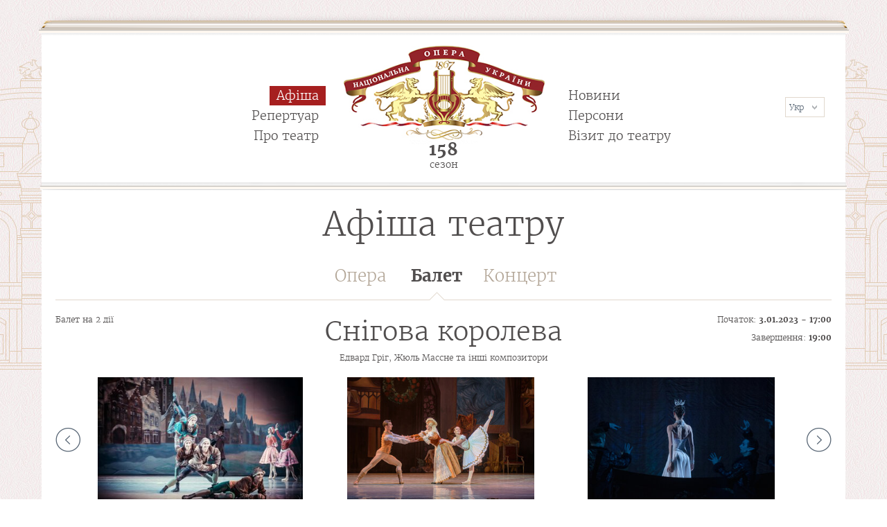

--- FILE ---
content_type: text/html; charset=utf-8
request_url: https://opera.com.ua/afisha/snigova-koroleva-36
body_size: 14007
content:
<!DOCTYPE html>
<html xmlns="http://www.w3.org/1999/xhtml">
	<head>
	<script>
  (function(i,s,o,g,r,a,m){i['GoogleAnalyticsObject']=r;i[r]=i[r]||function(){
  (i[r].q=i[r].q||[]).push(arguments)},i[r].l=1*new Date();a=s.createElement(o),
  m=s.getElementsByTagName(o)[0];a.async=1;a.src=g;m.parentNode.insertBefore(a,m)
  })(window,document,'script','https://www.google-analytics.com/analytics.js','ga');

  ga('create', 'UA-92627292-1', 'auto');
  ga('send', 'pageview');

</script>
	<!-- Google Tag Manager -->
<script>(function(w,d,s,l,i){w[l]=w[l]||[];w[l].push({'gtm.start':
new Date().getTime(),event:'gtm.js'});var f=d.getElementsByTagName(s)[0],
j=d.createElement(s),dl=l!='dataLayer'?'&l='+l:'';j.async=true;j.src=
'https://www.googletagmanager.com/gtm.js?id='+i+dl;f.parentNode.insertBefore(j,f);
})(window,document,'script','dataLayer','GTM-N2RSGDG');</script>
<!-- End Google Tag Manager -->
		<meta http-equiv="Content-Type" content="text/html; charset=utf-8" />
<link rel="canonical" href="/afisha/snigova-koroleva-36" />
<link rel="shortlink" href="/node/6132" />
<link rel="shortcut icon" href="https://opera.com.ua/sites/default/files/favicon.png" type="image/png" />
		<title>Афіша театру | Національна опера України</title>
		<!--[if gte IE 8]><!-->
<link type="text/css" rel="stylesheet" href="https://opera.com.ua/sites/default/files/css/css_xE-rWrJf-fncB6ztZfd2huxqgxu4WO-qwma6Xer30m4.emimage.css" media="all" />
<!--<![endif]-->
<!--[if lt IE 8]>
<link type="text/css" rel="stylesheet" href="https://opera.com.ua/sites/default/files/css/css_xE-rWrJf-fncB6ztZfd2huxqgxu4WO-qwma6Xer30m4.orig.css" media="all" />
<![endif]-->
<!--[if gte IE 8]><!-->
<link type="text/css" rel="stylesheet" href="https://opera.com.ua/sites/default/files/css/css_yjXPeCLCWXkI0I5GD3cuF1PTmAFadMbTZYLzqd5T1XI.emimage.css" media="all" />
<!--<![endif]-->
<!--[if lt IE 8]>
<link type="text/css" rel="stylesheet" href="https://opera.com.ua/sites/default/files/css/css_yjXPeCLCWXkI0I5GD3cuF1PTmAFadMbTZYLzqd5T1XI.orig.css" media="all" />
<![endif]-->
<!--[if gte IE 8]><!-->
<link type="text/css" rel="stylesheet" href="https://opera.com.ua/sites/default/files/css/css_BErCp1ixtwEDkwVkODWCli8YWKcEe4FBbtv7ozXlH_Q.emimage.css" media="all" />
<!--<![endif]-->
<!--[if lt IE 8]>
<link type="text/css" rel="stylesheet" href="https://opera.com.ua/sites/default/files/css/css_BErCp1ixtwEDkwVkODWCli8YWKcEe4FBbtv7ozXlH_Q.orig.css" media="all" />
<![endif]-->
<!--[if gte IE 8]><!-->
<link type="text/css" rel="stylesheet" href="https://opera.com.ua/sites/default/files/css/css_L5O3ok86uH_0E_Z6k63TOoMP4jkrU5OwshYA5qmoGo8.emimage.css" media="all" />
<!--<![endif]-->
<!--[if lt IE 8]>
<link type="text/css" rel="stylesheet" href="https://opera.com.ua/sites/default/files/css/css_L5O3ok86uH_0E_Z6k63TOoMP4jkrU5OwshYA5qmoGo8.orig.css" media="all" />
<![endif]-->
<!--[if gte IE 8]><!-->
<link type="text/css" rel="stylesheet" href="https://opera.com.ua/sites/default/files/css/css_k3snrbsthqot7V7ccRZHS9OkCZkwBv4adtNieIVlbEU.emimage.css" media="print" />
<!--<![endif]-->
<!--[if lt IE 8]>
<link type="text/css" rel="stylesheet" href="https://opera.com.ua/sites/default/files/css/css_k3snrbsthqot7V7ccRZHS9OkCZkwBv4adtNieIVlbEU.orig.css" media="print" />
<![endif]-->
			</head>
	
	<body class="html not-front not-logged-in no-sidebars page-node page-node- page-node-6132 node-type-afisha i18n-uk">
<!-- Google Tag Manager (noscript) -->
<noscript><iframe src="https://www.googletagmanager.com/ns.html?id=GTM-N2RSGDG"
height="0" width="0" style="display:none;visibility:hidden"></iframe></noscript>
<!-- End Google Tag Manager (noscript) -->
				<div id="wrapper">
			<div id="header">
		<div id="header_content">
			<div id="top_ico"></div>
			<div id="logo_floater">
									<a href="/">
						<img src="//opera.com.ua/sites/all/themes/opera/logo.jpg" alt="Національна опера України" title="Національна опера України" />
					</a>
							</div>
			  <div class="region region-header">
    <div id="block-block-1" class="block block-block block_uk">
	<div class="block_content"><!-- Колективні замовлення квитків --><!-- (044) 235-26-06
(044) 234-03-53 --></div></div><div id="block-lang-dropdown-language" class="block block-lang-dropdown block_uk">
	<div class="block_content"><form class="lang_dropdown_form language" id="lang_dropdown_form_language" action="/afisha/snigova-koroleva-36" method="post" accept-charset="UTF-8"><div><div class="form-item form-type-select form-item-lang-dropdown-select">
 <select class="lang-dropdown-select-element form-select" id="lang-dropdown-select-language" style="width:148px" name="lang_dropdown_select"><option value="en">Eng</option><option value="uk" selected="selected">Укр</option></select>
</div>
<input type="hidden" name="en" value="/en/afisha/snigova-koroleva-36" />
<input type="hidden" name="uk" value="/afisha/snigova-koroleva-36" />
<noscript><div>
<input type="submit" id="edit-submit" name="op" value="Go" class="form-submit" />
</div></noscript><input type="hidden" name="form_build_id" value="form-ArpBnJfsLoUJYZyIh5ABL0nACQloI6QFw99FH-w2p2U" />
<input type="hidden" name="form_id" value="lang_dropdown_form" />
</div></form></div></div><div id="block-menu-menu-header-menu-left" class="block block-menu block_uk">
	<div class="block_content"><ul><li class="first leaf leaf_436 active-trail"><a href="/afisha">Афіша</a></li><li class="leaf leaf_437"><a href="/performance">Репертуар</a></li><li class="last leaf leaf_438"><a href="/about/istoriya-teatru">Про театр</a></li></ul></div></div><div id="block-menu-menu-header-menu-right" class="block block-menu block_uk">
	<div class="block_content"><ul><li class="first leaf leaf_439"><a href="/news">Новини</a></li><li class="leaf leaf_440"><a href="/persons/kerivnictvo">Персони</a></li><li class="last leaf leaf_441"><a href="/contacts">Візит до театру</a></li></ul></div></div><div id="block-block-5" class="block block-block block_uk">
	<div class="block_title">158</div><div class="block_content">сезон</div></div>  </div>
			<div id="bottom_ico"></div>
		</div>
	</div>
		<div id="middle">
		<div id="middle_content">
			<div id="container">
				<div id="content">
					<div class="page_title"><h1>Афіша театру</h1></div><div class="page_content">  <div class="region region-content">
    <div id="block-system-main" class="block block-system block_uk">
	<div class="block_content"><div id="node_6132" class="node node_afisha">
	<div id="node_2922" class="node node_performance">
	<div class="node_menu"><ul><li class="li_97"><a href="/afisha?type=97">Опера<span></span></a></li><li class="li_98 active"><a href="/afisha?type=98">Балет<span></span></a></li><li class="li_99"><a href="/afisha?type=99">Концерт<span></span></a></li></ul></div><div class="top_part"><div class="fon"></div><div class="top_part_left"><div class="actions">Балет на 2 дії</div></div><div class="top_part_right"><div class="actions">Початок: <b>3.01.2023 - 17:00</b></div><div class="actions">Завершення: <b>19:00</b></div></div><div class="top_part_center"><div class="title">Снігова королева</div><div class="author">Едвард Гріг, Жюль Массне та інші композитори</div></div><div class="view view-performance view-id-performance view-display-id-block_1 view-dom-id-6db22cae4d957dab2dd350116fbc79ff">
        
  
  
      <div class="view-content">
      <ul class="jcarousel jcarousel-view--performance--block-1 jcarousel-dom-1 jcarousel-skin-default">
      <li class="jcarousel-item-1 odd" style="display: none;">  
  <div class="views-field views-field-field-performance-other-photo">        <div class="field-content"><span class="photo"><a href="https://opera.com.ua/sites/default/files/img_4398_s.jpg" title="Фото О. Орлової." class="colorbox" data-colorbox-gallery="gallery-node-2922-field_performance_other_photo--Uj_Iv69KlU" data-cbox-img-attrs="{&quot;title&quot;: &quot;Фото О. Орлової.&quot;, &quot;alt&quot;: &quot;Снігова королева&quot;}"><img src="https://opera.com.ua/sites/default/files/styles/350x/public/img_4398_s.jpg?itok=_KYhMWGT" width="350" height="213" alt="Снігова королева" title="Фото О. Орлової." /></a></span>
<span class="title">Фото О. Орлової.</span></div>  </div></li>
      <li class="jcarousel-item-2 even" style="display: none;">  
  <div class="views-field views-field-field-performance-other-photo">        <div class="field-content"><span class="photo"><a href="https://opera.com.ua/sites/default/files/_dsc3458_s.jpg" title="Кай - Ярослав Ткачук, Герда - Тетяна Льозова, Бабуся - Наталія Якимчук. Фото О. Злуніциної." class="colorbox" data-colorbox-gallery="gallery-node-2922-field_performance_other_photo--Uj_Iv69KlU" data-cbox-img-attrs="{&quot;title&quot;: &quot;Кай - Ярослав Ткачук, Герда - Тетяна Льозова, Бабуся - Наталія Якимчук. Фото О. Злуніциної.&quot;, &quot;alt&quot;: &quot;Снігова королева&quot;}"><img src="https://opera.com.ua/sites/default/files/styles/350x/public/_dsc3458_s.jpg?itok=1kmYafFa" width="350" height="234" alt="Снігова королева" title="Кай - Ярослав Ткачук, Герда - Тетяна Льозова, Бабуся - Наталія Якимчук. Фото О. Злуніциної." /></a></span>
<span class="title">Кай - Ярослав Ткачук, Герда - Тетяна Льозова, Бабуся - Наталія Якимчук. Фото О. Злуніциної.</span></div>  </div></li>
      <li class="jcarousel-item-3 odd" style="display: none;">  
  <div class="views-field views-field-field-performance-other-photo">        <div class="field-content"><span class="photo"><a href="https://opera.com.ua/sites/default/files/_dsc4137_s.jpg" title="Фото О. Злуніциної." class="colorbox" data-colorbox-gallery="gallery-node-2922-field_performance_other_photo--Uj_Iv69KlU" data-cbox-img-attrs="{&quot;title&quot;: &quot;Фото О. Злуніциної.&quot;, &quot;alt&quot;: &quot;Снігова королева&quot;}"><img src="https://opera.com.ua/sites/default/files/styles/350x/public/_dsc4137_s.jpg?itok=pea51-YZ" width="350" height="234" alt="Снігова королева" title="Фото О. Злуніциної." /></a></span>
<span class="title">Фото О. Злуніциної.</span></div>  </div></li>
      <li class="jcarousel-item-4 even" style="display: none;">  
  <div class="views-field views-field-field-performance-other-photo">        <div class="field-content"><span class="photo"><a href="https://opera.com.ua/sites/default/files/img_4451_s.jpg" title="Снігова королева - Анастасія Шевченко. Фото О. Орлової." class="colorbox" data-colorbox-gallery="gallery-node-2922-field_performance_other_photo--Uj_Iv69KlU" data-cbox-img-attrs="{&quot;title&quot;: &quot;Снігова королева - Анастасія Шевченко. Фото О. Орлової.&quot;, &quot;alt&quot;: &quot;Снігова королева&quot;}"><img src="https://opera.com.ua/sites/default/files/styles/350x/public/img_4451_s.jpg?itok=P4b6o8Kp" width="350" height="233" alt="Снігова королева" title="Снігова королева - Анастасія Шевченко. Фото О. Орлової." /></a></span>
<span class="title">Снігова королева - Анастасія Шевченко. Фото О. Орлової.</span></div>  </div></li>
      <li class="jcarousel-item-5 odd" style="display: none;">  
  <div class="views-field views-field-field-performance-other-photo">        <div class="field-content"><span class="photo"><a href="https://opera.com.ua/sites/default/files/img_4473.jpg_s.jpg" title="Фото О. Орлової." class="colorbox" data-colorbox-gallery="gallery-node-2922-field_performance_other_photo--Uj_Iv69KlU" data-cbox-img-attrs="{&quot;title&quot;: &quot;Фото О. Орлової.&quot;, &quot;alt&quot;: &quot;Снігова королева&quot;}"><img src="https://opera.com.ua/sites/default/files/styles/350x/public/img_4473.jpg_s.jpg?itok=mJN4jO4K" width="350" height="181" alt="Снігова королева" title="Фото О. Орлової." /></a></span>
<span class="title">Фото О. Орлової.</span></div>  </div></li>
      <li class="jcarousel-item-6 even" style="display: none;">  
  <div class="views-field views-field-field-performance-other-photo">        <div class="field-content"><span class="photo"><a href="https://opera.com.ua/sites/default/files/orl_8817_s.jpg" title="Снігова королева - Христина Шишпор. Фото О. Орлової." class="colorbox" data-colorbox-gallery="gallery-node-2922-field_performance_other_photo--Uj_Iv69KlU" data-cbox-img-attrs="{&quot;title&quot;: &quot;Снігова королева - Христина Шишпор. Фото О. Орлової.&quot;, &quot;alt&quot;: &quot;Снігова королева&quot;}"><img src="https://opera.com.ua/sites/default/files/styles/350x/public/orl_8817_s.jpg?itok=Nx-hG6VT" width="350" height="239" alt="Снігова королева" title="Снігова королева - Христина Шишпор. Фото О. Орлової." /></a></span>
<span class="title">Снігова королева - Христина Шишпор. Фото О. Орлової.</span></div>  </div></li>
      <li class="jcarousel-item-7 odd" style="display: none;">  
  <div class="views-field views-field-field-performance-other-photo">        <div class="field-content"><span class="photo"><a href="https://opera.com.ua/sites/default/files/_dsc3653_cr_s.jpg" title="Господиня чарівного саду - Людмила Мельник. Фото О. Злуніцина." class="colorbox" data-colorbox-gallery="gallery-node-2922-field_performance_other_photo--Uj_Iv69KlU" data-cbox-img-attrs="{&quot;title&quot;: &quot;Господиня чарівного саду - Людмила Мельник. Фото О. Злуніцина.&quot;, &quot;alt&quot;: &quot;Снігова королева&quot;}"><img src="https://opera.com.ua/sites/default/files/styles/350x/public/_dsc3653_cr_s.jpg?itok=J4njH_Op" width="350" height="300" alt="Снігова королева" title="Господиня чарівного саду - Людмила Мельник. Фото О. Злуніцина." /></a></span>
<span class="title">Господиня чарівного саду - Людмила Мельник. Фото О. Злуніцина.</span></div>  </div></li>
      <li class="jcarousel-item-8 even" style="display: none;">  
  <div class="views-field views-field-field-performance-other-photo">        <div class="field-content"><span class="photo"><a href="https://opera.com.ua/sites/default/files/_dsc3756_s.jpg" title="Ворона - Маргарита Альянах, Ворон - Михайло Загреба. Фото О. Злуніциної." class="colorbox" data-colorbox-gallery="gallery-node-2922-field_performance_other_photo--Uj_Iv69KlU" data-cbox-img-attrs="{&quot;title&quot;: &quot;Ворона - Маргарита Альянах, Ворон - Михайло Загреба. Фото О. Злуніциної.&quot;, &quot;alt&quot;: &quot;Снігова королева&quot;}"><img src="https://opera.com.ua/sites/default/files/styles/350x/public/_dsc3756_s.jpg?itok=tPpHcg1y" width="350" height="234" alt="Снігова королева" title="Ворона - Маргарита Альянах, Ворон - Михайло Загреба. Фото О. Злуніциної." /></a></span>
<span class="title">Ворона - Маргарита Альянах, Ворон - Михайло Загреба. Фото О. Злуніциної.</span></div>  </div></li>
      <li class="jcarousel-item-9 odd" style="display: none;">  
  <div class="views-field views-field-field-performance-other-photo">        <div class="field-content"><span class="photo"><a href="https://opera.com.ua/sites/default/files/_dsc3915_s.jpg" title="Розбійниця - Тетяна Соколова. Фото О. Злуніциної." class="colorbox" data-colorbox-gallery="gallery-node-2922-field_performance_other_photo--Uj_Iv69KlU" data-cbox-img-attrs="{&quot;title&quot;: &quot;Розбійниця - Тетяна Соколова. Фото О. Злуніциної.&quot;, &quot;alt&quot;: &quot;Снігова королева&quot;}"><img src="https://opera.com.ua/sites/default/files/styles/350x/public/_dsc3915_s.jpg?itok=IPNHMwjk" width="350" height="234" alt="Снігова королева" title="Розбійниця - Тетяна Соколова. Фото О. Злуніциної." /></a></span>
<span class="title">Розбійниця - Тетяна Соколова. Фото О. Злуніциної.</span></div>  </div></li>
      <li class="jcarousel-item-10 even" style="display: none;">  
  <div class="views-field views-field-field-performance-other-photo">        <div class="field-content"><span class="photo"><a href="https://opera.com.ua/sites/default/files/img_5121_s.jpg" title="Розбійниця - Райса Бетанкоурт, Розбійник - Станіслав Ольшанський. Фото О. Орлової. " class="colorbox" data-colorbox-gallery="gallery-node-2922-field_performance_other_photo--Uj_Iv69KlU" data-cbox-img-attrs="{&quot;title&quot;: &quot;Розбійниця - Райса Бетанкоурт, Розбійник - Станіслав Ольшанський. Фото О. Орлової. &quot;, &quot;alt&quot;: &quot;Снігова королева&quot;}"><img src="https://opera.com.ua/sites/default/files/styles/350x/public/img_5121_s.jpg?itok=rXMUufiU" width="350" height="227" alt="Снігова королева" title="Розбійниця - Райса Бетанкоурт, Розбійник - Станіслав Ольшанський. Фото О. Орлової. " /></a></span>
<span class="title">Розбійниця - Райса Бетанкоурт, Розбійник - Станіслав Ольшанський. Фото О. Орлової. </span></div>  </div></li>
      <li class="jcarousel-item-11 odd" style="display: none;">  
  <div class="views-field views-field-field-performance-other-photo">        <div class="field-content"><span class="photo"><a href="https://opera.com.ua/sites/default/files/img_4770_s.jpg" title="Фото О. Орлової." class="colorbox" data-colorbox-gallery="gallery-node-2922-field_performance_other_photo--Uj_Iv69KlU" data-cbox-img-attrs="{&quot;title&quot;: &quot;Фото О. Орлової.&quot;, &quot;alt&quot;: &quot;Снігова королева&quot;}"><img src="https://opera.com.ua/sites/default/files/styles/350x/public/img_4770_s.jpg?itok=AZnHYZro" width="350" height="231" alt="Снігова королева" title="Фото О. Орлової." /></a></span>
<span class="title">Фото О. Орлової.</span></div>  </div></li>
      <li class="jcarousel-item-12 even" style="display: none;">  
  <div class="views-field views-field-field-performance-other-photo">        <div class="field-content"><span class="photo"><a href="https://opera.com.ua/sites/default/files/img_4801.jpg_s.jpg" title="Снігова королева - Анастасія Шевченко, Герда - Тетяна Льозова, Кай - Микита Сухоруков. Фото О. Орлової." class="colorbox" data-colorbox-gallery="gallery-node-2922-field_performance_other_photo--Uj_Iv69KlU" data-cbox-img-attrs="{&quot;title&quot;: &quot;Снігова королева - Анастасія Шевченко, Герда - Тетяна Льозова, Кай - Микита Сухоруков. Фото О. Орлової.&quot;, &quot;alt&quot;: &quot;Снігова королева&quot;}"><img src="https://opera.com.ua/sites/default/files/styles/350x/public/img_4801.jpg_s.jpg?itok=Qu2tl0DZ" width="350" height="233" alt="Снігова королева" title="Снігова королева - Анастасія Шевченко, Герда - Тетяна Льозова, Кай - Микита Сухоруков. Фото О. Орлової." /></a></span>
<span class="title">Снігова королева - Анастасія Шевченко, Герда - Тетяна Льозова, Кай - Микита Сухоруков. Фото О. Орлової.</span></div>  </div></li>
      <li class="jcarousel-item-13 odd" style="display: none;">  
  <div class="views-field views-field-field-performance-other-photo">        <div class="field-content"><span class="photo"><a href="https://opera.com.ua/sites/default/files/_dsc8646_s.jpg" title="Кай - Олександр Скулкін, Герда - Ольга Кіф’як-фон-Краймер. Фото О. Злуніциної." class="colorbox" data-colorbox-gallery="gallery-node-2922-field_performance_other_photo--Uj_Iv69KlU" data-cbox-img-attrs="{&quot;title&quot;: &quot;Кай - Олександр Скулкін, Герда - Ольга Кіф’як-фон-Краймер. Фото О. Злуніциної.&quot;, &quot;alt&quot;: &quot;Снігова королева&quot;}"><img src="https://opera.com.ua/sites/default/files/styles/350x/public/_dsc8646_s.jpg?itok=FcPXT73m" width="350" height="234" alt="Снігова королева" title="Кай - Олександр Скулкін, Герда - Ольга Кіф’як-фон-Краймер. Фото О. Злуніциної." /></a></span>
<span class="title">Кай - Олександр Скулкін, Герда - Ольга Кіф’як-фон-Краймер. Фото О. Злуніциної.</span></div>  </div></li>
  </ul>
    </div>
  
  
  
  
  
  
</div></div><div class="info_part"><div class="info_menu"><div class="info_menu_top"><div class="info_menu_bottom"><ul><li class="active" id="bottom_part_1"><a href="/afisha/snigova-koroleva-36" class="active">Постановний склад</a></li><li id="bottom_part_2"><a href="/afisha/snigova-koroleva-36" class="active">Дійові особи та виконавці</a></li><li id="bottom_part_3"><a href="/afisha/snigova-koroleva-36" class="active">Лібрето</a></li><li id="bottom_part_4"><a href="/afisha/snigova-koroleva-36" class="active">Про виставу</a></li><li id="bottom_part_7"><a href="/afisha/snigova-koroleva-36" class="active">Виконавці найближчої вистави</a></li></ul></div></div></div><div class="info_right"><div class="photo"><img src="https://opera.com.ua/sites/default/files/styles/225x/public/snow_q_pre.jpg?itok=2zgDGKrD" alt="Снігова королева" title="Снігова королева" /></div><div class="body"><div class="rtecenter">Лібрето Аніко Рехвіашвілі та Олексія Баклана</div>

<div class="rtecenter">за мотивами однойменної казки Ганса-Крістіана Андерсена.</div>

<p class="rtecenter">Музична композиція Олексія Баклана.</p>

<p class="rtecenter">Прем'єра на київській сцені відбулася 23 грудня 2022 року.</p>

<p class="rtecenter">&nbsp;</p>

<div class="rtecenter"><em>У виставах беруть участь учні та студенти</em></div>

<div class="rtecenter"><em>Київської муніципальної української академії танцю імені Сержа Лифаря.</em></div>

<p>&nbsp;</p>

<p>&nbsp;</p>

<p>&nbsp;</p>

<p>&nbsp;</p>
</div></div></div><div class="bottom_part_wrapper"><div class="bottom_part bottom_part_1 active"><div class="rows"><ul class="row"><li class="first">Диригент-постановник:</li><li><a href="/persons/orkestr-dirigenti/baklan-oleksiy">БАКЛАН Олексій  </a></li></ul><ul class="row"><li class="first">Диригенти:</li><li><a href="/persons/orkestr-dirigenti/makarenko-german">МАКАРЕНКО Герман</a></li><li><a href="/persons/orkestr-dyrygenty/oliynyk-viktor">ОЛІЙНИК Віктор</a></li><li><a href="/persons/orkestr-dyrygenty/golubnychyy-sergiy">ГОЛУБНИЧИЙ Сергій </a></li></ul><ul class="row"><li class="first">Балетмейстер-постановник:</li><li><a href="/persons/kerivnictvo-hudozhnie-kerivnictvo/rehviashvili-aniko">РЕХВІАШВІЛІ Аніко</a></li></ul></div><div class="rows"><ul class="row"><li class="first">Художник-постановник:</li><li><a href="/persons/hudozhno-postanovochna-chastyna/petrovskyy-stanislav">ПЕТРОВСЬКИЙ  Станіслав</a></li></ul><ul class="row"><li class="first">Художник костюмів:</li><li><a href="/persons/hudozhno-postanovochna-chastina/kucherya-nataliya">КУЧЕРЯ Наталія </a></li></ul><ul class="row"><li class="first">Репетитори з балету:</li><li><a href="/persons/baletna-trupa-pedagogy-repetytory/motkov-maksym">МОТКОВ Максим</a></li><li><a href="/persons/baletna-trupa-pedagogy-repetytory/kaygorodov-yevgen">КАЙГОРОДОВ Євген </a></li></ul></div><div class="rows"><ul class="row"><li class="first">Концертмейстер:</li><li><a href="/persons/baletna-trupa-koncertmeystery-z-klasu-baletu/gorobiyevska-oksana">ГОРОБІЄВСЬКА  Оксана </a></li></ul><ul class="row"><li class="first">Режисери, які ведуть виставу:</li><li><a href="/persons/baletna-trupa-rezhysery-baletnoyi-trupy/vysocka-alla">ВИСОЦЬКА  Алла </a></li><li><a href="/persons/baletna-trupa-rezhysery-baletnoyi-trupy/tokar-oleg">ТОКАР Олег </a></li></ul></div></div><div class="bottom_part bottom_part_2"><div class="rows"><ul class="row"><li class="first">Снігова королева:</li><li><a href="/persons/baletna-trupa-solisti-baletu-balerini-i-premieri/macak-nataliya">МАЦАК Наталія </a></li><li><a href="/persons/baletna-trupa-solisti-baletu-pershi-solisti-z-pravom-vedennya-vistavi/shishpor-hristina">ШИШПОР Христина</a></li><li><a href="/persons/baletna-trupa-solisti-baletu-pershi-solisti-z-pravom-vedennya-vistavi/shevchenko-anastasiya">ШЕВЧЕНКО Анастасія</a></li><li><a href="/persons/baletna-trupa-solisti-baletu-pershi-solisti-z-pravom-vedennya-vistavi/borisova-irina">БОРИСОВА Ірина </a></li><li><a href="/persons/baletna-trupa-solisti-baletu-pershi-solisti-z-pravom-vedennya-vistavi/kozachenko-katerina">КОЗАЧЕНКО Катерина</a></li></ul><ul class="row"><li class="first">Герда:</li><li></li><li><a href="/persons/baletna-trupa-solisti-baletu-balerini-i-premieri/golicya-olga">ГОЛИЦЯ Ольга</a></li><li><a href="/persons/baletna-trupa-solisti-baletu-pershi-solisti-z-pravom-vedennya-vistavi/kifyak-olga">КІФ’ЯК-ФОН-КРАЙМЕР Ольга </a></li><li><a href="/persons/baletna-trupa-solisti-baletu-pershi-solisti-z-pravom-vedennya-vistavi/kulik-yuliya">КУЛИК Юлія</a></li><li><a href="/persons/baletna-trupa-solisti-baletu-balerini-i-premieri/lozova-tetyana">ЛЬОЗОВА Тетяна</a></li><li><a href="/persons/baletna-trupa-solisty-baletu-baleryny-i-premyery/kravchenko-ilona">КРАВЧЕНКО Ілона</a></li><li><a href="/persons/baletna-trupa-artisti-baletu/kurchenko-katerina">КУРЧЕНКО  Катерина</a></li></ul><ul class="row"><li class="first">Кай:</li><li><a href="/persons/baletna-trupa-solisti-baletu-pershi-solisti-z-pravom-vedennya-vistavi/suhorukov-mikita">СУХОРУКОВ  Микита</a></li><li><a href="/persons/baletna-trupa-solisti-baletu-pershi-solisti-z-pravom-vedennya-vistavi/tkachuk-yaroslav">ТКАЧУК Ярослав</a></li><li><a href="/persons/baletna-trupa-solisti-baletu-solisti/krivokon-sergiy">КРИВОКОНЬ Сергій</a></li><li><a href="/persons/baletna-trupa-artisti-baletu/silkin-daniyil">СІЛКІН  Данііл</a></li><li><a href="/persons/baletna-trupa-solisti-baletu-drugi-solisti/skulkin-oleksandr">СКУЛКІН Олександр</a></li></ul></div><div class="rows"><ul class="row"><li class="first">Господиня чарівного саду:</li><li><a href="/persons/baletna-trupa-artisti-baletu/vorotnyuk-olesya">ВОРОТНЮК Олеся</a></li><li><a href="/persons/baletna-trupa-solisti-baletu-drugi-solisti/ivanenko-kseniya">ІВАНЕНКО Ксенія</a></li><li><a href="/persons/baletna-trupa-artisti-baletu/melnik-lyudmila">МЕЛЬНИК Людмила</a></li></ul><ul class="row"><li class="first">Ворона:</li><li><a href="/persons/baletna-trupa-artisti-baletu/gorshunova-olena">КАРАНДЄЄВА Олена</a></li><li><a href="/persons/baletna-trupa-solisti-baletu-pershi-solisti-z-pravom-vedennya-vistavi/kifyak-olga">КІФ’ЯК-ФОН-КРАЙМЕР Ольга </a></li><li><a href="/persons/baletna-trupa-solisti-baletu-drugi-solisti/sisoieva-margarita">АЛЬЯНАХ  Маргарита</a></li><li><a href="/persons/baletna-trupa-solisti-baletu-pershi-solisti-z-pravom-vedennya-vistavi/betankourt-raysa">БЕТАНКОУРТ Райса</a></li><li><a href="/persons/baletna-trupa-solisti-baletu-pershi-solisti-z-pravom-vedennya-vistavi/borisova-irina">БОРИСОВА Ірина </a></li></ul><ul class="row"><li class="first">Ворон:</li><li></li><li><a href="/persons/baletna-trupa-solisty-baletu-solisty/avramenko-ruslan">АВРАМЕНКО Руслан</a></li><li><a href="/persons/baletna-trupa-solisty-baletu-solisty/gabelko-oleksandr">ГАБЕЛКО Олександр</a></li><li><a href="/persons/baletna-trupa-solisty-baletu-solisty/zagreba-myhaylo">ЗАГРЕБА Михайло</a></li><li><a href="/persons/baletna-trupa-artisti-baletu/samar-taras">САМАР Тарас</a></li></ul></div><div class="rows"><ul class="row"><li class="first">Принц:</li><li></li><li></li><li><a href="/persons/baletna-trupa-solisty-baletu-drugi-solisty/logvynenko-yevgen">ЛОГВИНЕНКО Євген</a></li><li><a href="/persons/baletna-trupa-artysty-baletu/shvydkyy-oleksiy">ШВИДКИЙ Олексій</a></li></ul><ul class="row"><li class="first">Принцеса:</li><li><a href="/persons/baletna-trupa-artisti-baletu/volodina-lina">ВОЛОДІНА Ліна</a></li><li><a href="/persons/baletna-trupa-artisti-baletu/sirotina-katerina">ДЕГТЯРЬОВА Катерина</a></li><li><a href="/persons/baletna-trupa-artysty-baletu/stacenko-diana">СТАЦЕНКО Діана</a></li><li><a href="/persons/baletna-trupa-solisti-baletu-drugi-solisti/sisoieva-margarita">АЛЬЯНАХ  Маргарита</a></li><li><a href="/persons/baletna-trupa-artisti-baletu/volodina-lina">ВОЛОДІНА Ліна</a></li><li><a href="/persons/baletna-trupa-artisti-baletu/sirotina-katerina">ДЕГТЯРЬОВА Катерина</a></li><li><a href="/persons/baletna-trupa-artysty-baletu/stacenko-diana">СТАЦЕНКО Діана</a></li><li><a href="/persons/baletna-trupa-solisty-baletu-pershi-solisty/panchenko-oleksandra">ПАНЧЕНКО Олександра</a></li><li><a href="/persons/baletna-trupa-artisti-baletu/sokolova-tetyana">СОКОЛОВА Тетяна</a></li><li><a href="/persons/baletna-trupa-artysty-baletu/chupina-kateryna">ЧУПІНА Катерина </a></li></ul><ul class="row"><li class="first">Розбійниця:</li><li><a href="/persons/baletna-trupa-artisti-baletu/bogatir-ganna">БОГАТИР Анна</a></li><li><a href="/persons/baletna-trupa-artisti-baletu/sirotina-katerina">ДЕГТЯРЬОВА Катерина</a></li><li><a href="/persons/baletna-trupa-solisti-baletu-drugi-solisti/didenko-katerina">ДІДЕНКО Катерина</a></li><li><a href="/persons/baletna-trupa-solisty-baletu-drugi-solisty/yelisyeyeva-anna">ЄЛІСЄЄВА Анна</a></li><li><a href="/persons/baletna-trupa-artisti-baletu/kurchenko-katerina">КУРЧЕНКО  Катерина</a></li><li><a href="/persons/baletna-trupa-solisti-baletu-solisti/stepanchenko-bondzyuk-marina">СТЕПАНЧЕНКО-БОНДЗЮК Марина</a></li><li><a href="/persons/baletna-trupa-artisti-baletu/sokolova-tetyana">СОКОЛОВА Тетяна</a></li><li><a href="/persons/baletna-trupa-solisty-baletu-pershi-solisty/telvar-karina">ТЕЛЬВАР Каріна</a></li></ul></div><div class="rows"><ul class="row"><li class="first">Розбійник:</li><li><a href="/persons/baletna-trupa-solisty-baletu-solisty/avramenko-ruslan">АВРАМЕНКО Руслан</a></li><li><a href="/persons/baletna-trupa-artysty-baletu/kaygorodov-mykyta">КАЙГОРОДОВ Микита</a></li><li><a href="/persons/baletna-trupa-artisti-baletu/kutuzov-volodimir">КУТУЗОВ Володимир</a></li><li><a href="/persons/baletna-trupa-solisti-baletu-drugi-solisti/skulkin-oleksandr">СКУЛКІН Олександр</a></li><li><a href="/persons/baletna-trupa-artisti-baletu/silkin-daniyil">СІЛКІН  Данііл</a></li></ul><ul class="row"><li class="first">Бабуся:</li><li><a href="/persons/baletna-trupa-solisti-baletu-drugi-solisti/ivanenko-kseniya">ІВАНЕНКО Ксенія</a></li><li><a href="/persons/baletna-trupa-artysty-baletu/yakymchuk-nataliya">ЯКИМЧУК Наталія</a></li></ul></div></div><div class="bottom_part bottom_part_3"><p class="rtecenter"><strong><em>Дія перша</em></strong></p>

<p>На ковзанці&nbsp;що неподалік міської ратуші, весело граються діти. Серед них – Герда. Хлопчаки пропонують разом покататися на ковзанах, але Герда чекає на свого друга Кая.<br />
А ось і він. Щасливі діти кружляють у танці.</p>

<p>Раптом з’являються дивні персонажі – це лихі тролі, які видають себе за людей. Вони шукають неслухняних дітей, які роблять погані вчинки. Але на ковзанці панує дружба й злагода, тут немає місця чварам.</p>

<p>Вечоріє. Діти розходяться по домівках.</p>

<p>Підступні тролі заходилися майструвати чаклунське дзеркало, у котрому&nbsp;усе добре й красиве виглядало б гидким, а все погане і негідне – привабливим. Чарівне дзеркало готове і&nbsp;раптом в ньому з’являється зображення Снігової Королеви. Навіть злі тролі заціпеніли від її крижаного погляду.</p>

<p>Снігова Королева розбиває дзеркало тролів, щоб його скалки розлетілися по всьому білому світу. Потрапляючи людям в очі, скалки зроблять їх жорстокими і егоїстичними. А з тими людьми, яким&nbsp;скалки влучать&nbsp;у серце, трапиться найстрашніше – їхні серця перетворяться на крижані.</p>

<p>Бабуся Герди влаштовує свято для її друзів. На дітей чекають солодощі і подарунки. Раптом Кай помічає на замерзлому вікні надзвичайно яскраву сніжинку. Вона неначе збільшується, перетворюючись на чарівну жінку – це Снігова Королева. Кай розповідає дітям про побачене диво, але крім нього ніхто цього не бачить. Усі кепкують над хлопчиком. Кай пильно вдивляється у розчинене вікно. Раптом хлопчик відчуває, як щось укололо його в око, а потім у серце. Враз все довкола Кая змінюється:&nbsp;стає сірим і нецікавим, навіть потворним. У розпалі свята Кай&nbsp;вибігає з будинку Герди.</p>

<p>Блукаючи безлюдними вулицями нічного міста, Кай зустрічається з тролями, які влаштовують перегони на санчатах. Тролі штовхають хлопчика у сніговий замет. Повз нього проносяться величезні сани&nbsp;із Сніговою Королевою. Її погляд немов спустошує душу. Кай відразу забуває Герду, Бабусю, своїх друзів. Немов у сні хлопчик прив’язує свої санчата до саней Снігової Королеви, яка наче чекала такої миті. Сани&nbsp;Снігової Королеви здіймаються до хмар….</p>

<p>У пошуках Кая&nbsp;Герда блукає вулицями міста. Від холоду і втоми дівчина засинає,&nbsp;їй ввижається чарівний сад, який охороняють маленькі лялькові солдатики. Герду зустрічає Господиня чарівного саду. Дівчинка їй дуже сподобалася і чарівниця хоче залишити дівчинку у себе. У солодкому сні Герда й Кай знову разом. Але Герда просинається і в розпачі усвідомлює, що то було примарне щастя. Вона проспала ціле літо, а за воротами чарівного саду дме холодний осінній вітер і кружляє пожовкле листя…</p>

<p>&nbsp;</p>

<p class="rtecenter"><strong><em>Дія друга</em></strong></p>

<p>Герда знову рушає на пошуки Кая. Подорожуючи, дівчина зустрічає придворних Ворона й Ворону, які представляють її Принцу й Принцесі, а також придворним казкового королівства. Герді пропонують залишитися при дворі. Вдячна за гостинність, дівчина відмовляється, бо має знайти і визволити свого друга Кая.</p>

<p>Пробираючись через темний ліс, Герда потрапляє до лісових розбійників, ватажок яких&nbsp;–&nbsp;юна Розбійниця. Вона&nbsp;хоче зробити Герду своєю бранкою, але дівчина, виявила небачену сміливість і твердість духу, які змушують Розбійницю відпустити її.</p>

<p>Все холодніше і темніше навкруги. Герду зустрічає цілий полк снігових пластівців.&nbsp;Це – військо Снігової Королеви. Пробираючись крізь заметіль, Герда наближається до крижаних володінь Снігової Королеви.</p>

<p>У крижаному палаці готуються до коронації Кая. Снігова Королева бажає, щоб він як Сніговий Принц залишився назавжди у її королівстві. Герда вступає у двобій із Сніговою Королевою. Але сил у дівчини недостатньо, щоб подолати могутню чарівницю. Герда благає Кая про допомогу, але він холодний і до всього байдужий. З відчаю Герда гірко плаче.&nbsp;Гарячі сльози любові, впавши на груди Кая, розтоплюють його замерзле серце. Кай і Герда міцно пригортаються один до одного…</p>

<p>&nbsp;Перед силою любові двох юних сердець чари Снігової Королеви безсилі. Крижаний замок Снігової Королеви тане й все зло, породжене крижаними серцями людей, змиває вода.</p>

<p>&nbsp;Герда і Кай знову разом і вже ніколи не розстануться. Діти подорослішали, а щирі, дитячі почуття, пройшовши випробовування, переросли у велике і всеперемагаюче кохання.</p>

<p>&nbsp;</p>
</div><div class="bottom_part bottom_part_4"><p>Снігова королева /The Snow Queen/</p>

<p><strong>МУЗИКА, ЯКА ЗВУЧИТЬ В БАЛЕТІ </strong>&nbsp;</p>

<p><strong>I part</strong></p>

<p>- J. Strauss, Wienner Blut (Walzer)<br />
- J. Massenet,&nbsp;Visions, poème-symphonique (episode 1 )<br />
- H. Berlioz, Symphonie fantastique II movement&nbsp;<br />
- J. Massenet, Visions, poème-symphonique ( episode 2 )<br />
- E. Waldteufel,&nbsp;Les Patineurs Valse<br />
- A. Ponchielli, Danza dells Ore&nbsp;from opera La Gioconda&nbsp;<br />
- P. Mascagni, Intermezzo from Cavalleria rusticana. &nbsp;</p>

<p><strong>II Part</strong></p>

<p>- E. Grieg, Peer Gynt's Homecoming<br />
- E. Grieg, Peer Gynt's Anitra’s dans<br />
- J. Massenet, March from Suite N-4<br />
- J. Massenet, Suite No.4 Fete Boheme #4<br />
- J. Offenbach, Le Papillon ballet, Mazurka<br />
- E. Grieg, Peer Gynt's In the Hall of the Mountain King<br />
- J. Massenet,&nbsp;Aragonaise de Le Cid<br />
- J. Massenet, Le Cid / Act 2: Navarraise • National<br />
- A. Holmes, Andromède, symphonic poem (episode 1)<br />
- A. Holmes, Roland furieux&nbsp;<br />
- A. Holmes, Andromède, symphonic poem (episode 2)<br />
- A. Holmes, La Nuit et l'Amour</p>
</div><div class="bottom_part bottom_part_7"><div class="rows"><ul class="row"><li class="first">Снігова королева:</li><li><a href="/persons/baletna-trupa-solisti-baletu-pershi-solisti-z-pravom-vedennya-vistavi/shevchenko-anastasiya">ШЕВЧЕНКО Анастасія</a></li></ul><ul class="row"><li class="first">Герда:</li><li><a href="/persons/baletna-trupa-solisti-baletu-balerini-i-premieri/lozova-tetyana">ЛЬОЗОВА Тетяна</a></li></ul><ul class="row"><li class="first">Кай:</li><li><a href="/persons/baletna-trupa-solisti-baletu-pershi-solisti-z-pravom-vedennya-vistavi/tkachuk-yaroslav">ТКАЧУК Ярослав</a></li></ul></div><div class="rows"><ul class="row"><li class="first">Ворона:</li><li><a href="/persons/baletna-trupa-solisti-baletu-drugi-solisti/sisoieva-margarita">АЛЬЯНАХ  Маргарита</a></li></ul><ul class="row"><li class="first">Ворон:</li><li><a href="/persons/baletna-trupa-solisty-baletu-solisty/zagreba-myhaylo">ЗАГРЕБА Михайло</a></li></ul><ul class="row"><li class="first">Розбійниця:</li><li><a href="/persons/baletna-trupa-artisti-baletu/sokolova-tetyana">СОКОЛОВА Тетяна</a></li></ul></div><div class="rows"><ul class="row"><li class="first">Розбійник:</li><li><a href="/persons/baletna-trupa-artisti-baletu/kutuzov-volodimir">КУТУЗОВ Володимир</a></li></ul><ul class="row"><li class="first">Принцеса:</li><li><a href="/persons/baletna-trupa-artisti-baletu/volodina-lina">ВОЛОДІНА Ліна</a></li></ul><ul class="row"><li class="first">Господиня чарівного саду:</li><li><a href="/persons/baletna-trupa-artisti-baletu/melnik-lyudmila">МЕЛЬНИК Людмила</a></li></ul></div><div class="rows"><ul class="row"><li class="first">Тролі:</li><li><a href="/persons/baletna-trupa-artisti-baletu/kadurin-artem">КАДУРІН Артем</a></li><li>ТИМОШЕНКО Артем</li></ul><ul class="row"><li class="first">Бабуся:</li><li><a href="/persons/baletna-trupa-artysty-baletu/yakymchuk-nataliya">ЯКИМЧУК Наталія</a></li></ul><ul class="row"><li class="first">ДИРИГЕНТ:</li><li><a href="/persons/orkestr-dyrygenty/golubnychyy-sergiy">ГОЛУБНИЧИЙ Сергій </a></li></ul></div></div></div></div>
<div class="pager_part"><div class="border_part"></div><div class="arrows arrows_left"></div><div class="arrows arrows_right"><a href="/afisha/vesillya-figaro-45"><span class="arrow"></span><span class="arrow_content"><span class="title">Весілля Фігаро</span><span class="time">Четвер, 17:00</span><span class="date">15/01</span></span></a></div></div></div>
</div></div>  </div>
</div>				</div>
			</div>
			<div id="bottom_ico_2"></div>
		</div>
		<div id="content_bottom">  <div class="region region-content-bottom">
    <div id="block-block-10" class="block block-block block_uk">
	<div id="giz_calendar"><div class="top_ico"></div><div class="bottom_ico"></div><div class="block_content"><div class="now"><a href="/afisha?month=01-02-2026">Лютий</a><a href="/afisha?month=01-12-2025" class="prev">Грудень</a>Січень, 2026</div><table><tr><td class="day"><a href="/afisha?from=01-01-2026&amp;to=01-01-2026">1</a></td><td class="day"><a href="/afisha?from=02-01-2026&amp;to=02-01-2026">2</a></td><td class="day"><a href="/afisha?from=03-01-2026&amp;to=03-01-2026">3</a></td><td class="day"><a href="/afisha?from=04-01-2026&amp;to=04-01-2026">4</a></td><td class="day"><a href="/afisha?from=05-01-2026&amp;to=05-01-2026">5</a></td><td class="day"><a href="/afisha?from=06-01-2026&amp;to=06-01-2026">6</a></td><td class="day"><a href="/afisha?from=07-01-2026&amp;to=07-01-2026">7</a></td><td class="day"><a href="/afisha?from=08-01-2026&amp;to=08-01-2026">8</a></td><td class="day"><a href="/afisha?from=09-01-2026&amp;to=09-01-2026">9</a></td><td class="day"><a href="/afisha?from=10-01-2026&amp;to=10-01-2026">10</a></td><td class="day"><a href="/afisha?from=11-01-2026&amp;to=11-01-2026">11</a></td><td class="day"><a href="/afisha?from=12-01-2026&amp;to=12-01-2026">12</a></td><td class="day"><a href="/afisha?from=13-01-2026&amp;to=13-01-2026">13</a></td><td class="day"><a href="/afisha?from=14-01-2026&amp;to=14-01-2026">14</a></td><td class="day"><a href="/afisha?from=15-01-2026&amp;to=15-01-2026">15</a></td><td class="day"><a href="/afisha?from=16-01-2026&amp;to=16-01-2026">16</a></td><td class="day"><a href="/afisha?from=17-01-2026&amp;to=17-01-2026">17</a></td><td class="day"><a href="/afisha?from=18-01-2026&amp;to=18-01-2026">18</a></td><td class="day"><a href="/afisha?from=19-01-2026&amp;to=19-01-2026">19</a></td><td class="day"><a href="/afisha?from=20-01-2026&amp;to=20-01-2026">20</a></td><td class="day"><a href="/afisha?from=21-01-2026&amp;to=21-01-2026">21</a></td><td class="day"><a href="/afisha?from=22-01-2026&amp;to=22-01-2026">22</a></td><td class="day"><a href="/afisha?from=23-01-2026&amp;to=23-01-2026">23</a></td><td class="day"><a href="/afisha?from=24-01-2026&amp;to=24-01-2026">24</a></td><td class="day"><a href="/afisha?from=25-01-2026&amp;to=25-01-2026">25</a></td><td class="day"><a href="/afisha?from=26-01-2026&amp;to=26-01-2026">26</a></td><td class="day"><a href="/afisha?from=27-01-2026&amp;to=27-01-2026">27</a></td><td class="day"><a href="/afisha?from=28-01-2026&amp;to=28-01-2026">28</a></td><td class="day"><a href="/afisha?from=29-01-2026&amp;to=29-01-2026">29</a></td><td class="day"><a href="/afisha?from=30-01-2026&amp;to=30-01-2026">30</a></td><td class="day"><a href="/afisha?from=31-01-2026&amp;to=31-01-2026">31</a></td></tr><tr><td class="time"><a href="/afisha?from=01-01-2026&amp;to=01-01-2026">Чт</a></td><td class="time"><a href="/afisha?from=02-01-2026&amp;to=02-01-2026">Пт</a></td><td class="time"><a href="/afisha?from=03-01-2026&amp;to=03-01-2026">Сб</a></td><td class="time"><a href="/afisha?from=04-01-2026&amp;to=04-01-2026">Нд</a></td><td class="time"><a href="/afisha?from=05-01-2026&amp;to=05-01-2026">Пн</a></td><td class="time"><a href="/afisha?from=06-01-2026&amp;to=06-01-2026">Вт</a></td><td class="time"><a href="/afisha?from=07-01-2026&amp;to=07-01-2026">Ср</a></td><td class="time"><a href="/afisha?from=08-01-2026&amp;to=08-01-2026">Чт</a></td><td class="time"><a href="/afisha?from=09-01-2026&amp;to=09-01-2026">Пт</a></td><td class="time"><a href="/afisha?from=10-01-2026&amp;to=10-01-2026">Сб</a></td><td class="time"><a href="/afisha?from=11-01-2026&amp;to=11-01-2026">Нд</a></td><td class="time"><a href="/afisha?from=12-01-2026&amp;to=12-01-2026">Пн</a></td><td class="time"><a href="/afisha?from=13-01-2026&amp;to=13-01-2026">Вт</a></td><td class="time"><a href="/afisha?from=14-01-2026&amp;to=14-01-2026">Ср</a></td><td class="time"><a href="/afisha?from=15-01-2026&amp;to=15-01-2026">Чт</a></td><td class="time"><a href="/afisha?from=16-01-2026&amp;to=16-01-2026">Пт</a></td><td class="time"><a href="/afisha?from=17-01-2026&amp;to=17-01-2026">Сб</a></td><td class="time"><a href="/afisha?from=18-01-2026&amp;to=18-01-2026">Нд</a></td><td class="time"><a href="/afisha?from=19-01-2026&amp;to=19-01-2026">Пн</a></td><td class="time"><a href="/afisha?from=20-01-2026&amp;to=20-01-2026">Вт</a></td><td class="time"><a href="/afisha?from=21-01-2026&amp;to=21-01-2026">Ср</a></td><td class="time"><a href="/afisha?from=22-01-2026&amp;to=22-01-2026">Чт</a></td><td class="time"><a href="/afisha?from=23-01-2026&amp;to=23-01-2026">Пт</a></td><td class="time"><a href="/afisha?from=24-01-2026&amp;to=24-01-2026">Сб</a></td><td class="time"><a href="/afisha?from=25-01-2026&amp;to=25-01-2026">Нд</a></td><td class="time"><a href="/afisha?from=26-01-2026&amp;to=26-01-2026">Пн</a></td><td class="time"><a href="/afisha?from=27-01-2026&amp;to=27-01-2026">Вт</a></td><td class="time"><a href="/afisha?from=28-01-2026&amp;to=28-01-2026">Ср</a></td><td class="time"><a href="/afisha?from=29-01-2026&amp;to=29-01-2026">Чт</a></td><td class="time"><a href="/afisha?from=30-01-2026&amp;to=30-01-2026">Пт</a></td><td class="time"><a href="/afisha?from=31-01-2026&amp;to=31-01-2026">Сб</a></td></tr></table></div></div></div>  </div>
</div>	</div>
</div>
<div id="footer">
	<div id="footer_content">
		  <div class="region region-footer">
    <div id="block-block-11" class="block block-block block_uk">
	<form action="/search" method="get"><input class="form_text" type="text" name="text" value="" placeholder="Пошук по сайту" /><input class="form_submit" type="submit" value="" /></form></div><div id="block-block-2" class="block block-block block_uk">
	<div class="block_content">© 2026 — Національний академічний театр опери та балету України ім. Т. Г. Шевченка</div></div><div id="block-block-12" class="block block-block block_uk">
	<div class="block_content"><p><a href="/publichna-oferta">Публічна оферта</a></p>
</div></div>  </div>
 <div class="dev"><a href="/sites/default/files/dev.jpg">Розробники сайту</a></div>
	</div>
</div>
		<script type="text/javascript" src="https://opera.com.ua/sites/default/files/js/js_YD9ro0PAqY25gGWrTki6TjRUG8TdokmmxjfqpNNfzVU.js"></script>
<script type="text/javascript" src="https://opera.com.ua/sites/default/files/js/js_onbE0n0cQY6KTDQtHO_E27UBymFC-RuqypZZ6Zxez-o.js"></script>
<script type="text/javascript" src="https://opera.com.ua/sites/default/files/js/js_CXTTaYnQeWCKwQnT_7a348IA6CGGyq4MGu6Mw57ItLM.js"></script>
<script type="text/javascript">
<!--//--><![CDATA[//><!--
jQuery.extend(Drupal.settings, {"basePath":"\/","pathPrefix":"","setHasJsCookie":0,"ajaxPageState":{"theme":"opera","theme_token":"ZdtXcDv0FV6HdiotRAc1MHoKK0iXXqftwmfHgai5lsA","js":{"sites\/all\/modules\/glyanec\/giz\/jquery.livequery.js":1,"sites\/all\/modules\/glyanec\/giz\/jquery.touchwipe.js":1,"sites\/all\/modules\/glyanec\/giz\/giz.js":1,"sites\/all\/modules\/glyanec\/giz_messages\/giz_messages.js":1,"misc\/jquery.js":1,"misc\/jquery-extend-3.4.0.js":1,"misc\/jquery-html-prefilter-3.5.0-backport.js":1,"misc\/jquery.once.js":1,"misc\/drupal.js":1,"misc\/form-single-submit.js":1,"public:\/\/languages\/uk_UjdojHfEajTO1Oo07yKKz-nLupwxciX1ETlH2Z93bVE.js":1,"sites\/all\/libraries\/colorbox\/jquery.colorbox-min.js":1,"sites\/all\/modules\/colorbox\/js\/colorbox.js":1,"sites\/all\/modules\/colorbox\/styles\/default\/colorbox_style.js":1,"sites\/all\/modules\/lang_dropdown\/lang_dropdown.js":1,"sites\/all\/modules\/jcarousel\/js\/jquery.jcarousel.min.js":1,"sites\/all\/modules\/jcarousel\/js\/jcarousel.js":1},"css":{"modules\/system\/system.base.css":1,"modules\/system\/system.menus.css":1,"modules\/system\/system.messages.css":1,"modules\/system\/system.theme.css":1,"modules\/field\/theme\/field.css":1,"modules\/node\/node.css":1,"modules\/user\/user.css":1,"sites\/all\/modules\/youtube\/css\/youtube.css":1,"sites\/all\/modules\/views\/css\/views.css":1,"sites\/all\/modules\/ckeditor\/css\/ckeditor.css":1,"sites\/all\/modules\/colorbox\/styles\/default\/colorbox_style.css":1,"sites\/all\/modules\/ctools\/css\/ctools.css":1,"sites\/all\/modules\/glyanec\/giz_messages\/theme\/giz_messages.css":1,"sites\/all\/modules\/lang_dropdown\/lang_dropdown.css":1,"sites\/all\/modules\/jcarousel\/skins\/default\/jcarousel-default.css":1,"sites\/all\/themes\/opera\/style.css":1,"sites\/all\/themes\/opera\/print.css":1}},"colorbox":{"opacity":"0.85","current":"{current} \u0437 {total} ","previous":"\u00ab Prev","next":"Next \u00bb","close":"Close","maxWidth":"98%","maxHeight":"98%","fixed":true,"mobiledetect":true,"mobiledevicewidth":"480px","file_public_path":"\/sites\/default\/files","specificPagesDefaultValue":"admin*\nimagebrowser*\nimg_assist*\nimce*\nnode\/add\/*\nnode\/*\/edit\nprint\/*\nprintpdf\/*\nsystem\/ajax\nsystem\/ajax\/*"},"text_error_color":"#FFFFFF","text_status_color":"#FFFFFF","background_error_color":"#CF242C","background_status_color":"#049D0B","jcarousel":{"ajaxPath":"\/jcarousel\/ajax\/views","carousels":{"jcarousel-dom-1":{"view_options":{"view_args":"2922","view_path":"node\/6132","view_base_path":"performance","view_display_id":"block_1","view_name":"performance","jcarousel_dom_id":1},"wrap":"both","skin":"default","visible":3,"scroll":1,"autoPause":1,"start":1,"selector":".jcarousel-dom-1"}}},"urlIsAjaxTrusted":{"\/afisha\/snigova-koroleva-36":true}});
//--><!]]>
</script>
		<script type="text/javascript" src="https://opera.com.ua/sites/default/files/js/js_YYt5ar3_yCRlmII6IhMwGJYhtreJAnWBiA1DHMDTPow.js"></script>
	</body>
</html>

--- FILE ---
content_type: text/css
request_url: https://opera.com.ua/sites/default/files/css/css_BErCp1ixtwEDkwVkODWCli8YWKcEe4FBbtv7ozXlH_Q.emimage.css
body_size: 17699
content:
#colorbox,#cboxOverlay,#cboxWrapper{position:absolute;top:0;left:0;z-index:9999;overflow:hidden;}#cboxOverlay{position:fixed;width:100%;height:100%;}#cboxMiddleLeft,#cboxBottomLeft{clear:left;}#cboxContent{position:relative;}#cboxLoadedContent{overflow:auto;-webkit-overflow-scrolling:touch;}#cboxTitle{margin:0;}#cboxLoadingOverlay,#cboxLoadingGraphic{position:absolute;top:0;left:0;width:100%;height:100%;}#cboxPrevious,#cboxNext,#cboxClose,#cboxSlideshow{border:0;padding:0;margin:0;overflow:visible;width:auto;background:none;cursor:pointer;}#cboxPrevious:active,#cboxNext:active,#cboxClose:active,#cboxSlideshow:active{outline:0;}.cboxPhoto{float:left;margin:auto;border:0;display:block;max-width:100%;max-height:100%;}.cboxIframe{width:100%;height:100%;display:block;border:0;}#colorbox,#cboxContent,#cboxLoadedContent{-moz-box-sizing:content-box;-webkit-box-sizing:content-box;box-sizing:content-box;}#cboxOverlay{background:#000;}#colorbox{outline:0;}#cboxWrapper{background:#fff;-moz-border-radius:5px;-webkit-border-radius:5px;border-radius:5px;}#cboxTopLeft{width:15px;height:15px;}#cboxTopCenter{height:15px;}#cboxTopRight{width:15px;height:15px;}#cboxBottomLeft{width:15px;height:10px;}#cboxBottomCenter{height:10px;}#cboxBottomRight{width:15px;height:10px;}#cboxMiddleLeft{width:15px;}#cboxMiddleRight{width:15px;}#cboxContent{background:#fff;overflow:hidden;}#cboxError{padding:50px;border:1px solid #ccc;}#cboxLoadedContent{margin-bottom:28px;}#cboxTitle{position:absolute;background:rgba(255,255,255,0.7);bottom:28px;left:0;color:#535353;width:100%;padding:4px 6px;-moz-box-sizing:border-box;-webkit-box-sizing:border-box;box-sizing:border-box;}#cboxCurrent{position:absolute;bottom:4px;left:60px;color:#949494;}.cboxSlideshow_on #cboxSlideshow{position:absolute;bottom:0px;right:30px;background:none no-repeat -75px -50px;width:25px;height:25px;text-indent:-9999px;}.cboxSlideshow_on #cboxSlideshow:hover{background-position:-101px -50px;}.cboxSlideshow_off #cboxSlideshow{position:absolute;bottom:0px;right:30px;background:none no-repeat -25px -50px;width:25px;height:25px;text-indent:-9999px;}.cboxSlideshow_off #cboxSlideshow:hover{background-position:-49px -50px;}#cboxPrevious{position:absolute;bottom:0;left:0;background:none no-repeat -75px 0px;width:25px;height:25px;text-indent:-9999px;}#cboxPrevious:hover{background-position:-75px -25px;}#cboxNext{position:absolute;bottom:0;left:27px;background:none no-repeat -50px 0px;width:25px;height:25px;text-indent:-9999px;}#cboxNext:hover{background-position:-50px -25px;}#cboxLoadingOverlay{background:#fff;}#cboxLoadingGraphic{background:none no-repeat center center;}#cboxClose{position:absolute;bottom:0;right:0;background:none no-repeat -25px 0px;width:25px;height:25px;text-indent:-9999px;}#cboxClose:hover{background-position:-25px -25px;}
.ctools-locked{color:red;border:1px solid red;padding:1em;}.ctools-owns-lock{background:#ffffdd none repeat scroll 0 0;border:1px solid #f0c020;padding:1em;}a.ctools-ajaxing,input.ctools-ajaxing,button.ctools-ajaxing,select.ctools-ajaxing{padding-right:18px !important;background:none right center no-repeat;}div.ctools-ajaxing{float:left;width:18px;background:none center center no-repeat;}
#messages,.messages{display:none;}#giz_messages{position:fixed;right:20px;top:20px;width:300px;z-index:1000;}#giz_messages .giz_messages{background:none repeat scroll 0 0 #999999;border-radius:2px 2px 2px 2px;clear:both;color:#FFFFFF;font:12px/16px arial;margin-bottom:5px;overflow:hidden;padding:5px;}#giz_messages .mess_ico{float:left;height:16px;margin-right:5px;width:16px;}#giz_messages .giz_error .mess_ico{background:none no-repeat scroll center center transparent;}#giz_messages .giz_status .mess_ico{background:none no-repeat scroll center center transparent;}#giz_messages .giz_warning .mess_ico{background:none no-repeat scroll center center transparent;}#giz_messages .mess_close{background:none no-repeat scroll center center transparent;cursor:pointer;float:right;height:9px;margin-left:5px;width:10px;}#giz_messages .mess_body{display:block;overflow:hidden;}#giz_messages .close_all{background:none repeat scroll 0 0 #1E1E1E;border-radius:2px 2px 2px 2px;bottom:-22px;color:#FFFFFF;cursor:pointer;font:12px/22px tahoma;left:0;opacity:0.8;position:absolute;right:0;text-align:center;width:100%;}#edit-field-performance-person-1 td .field-type-node-reference,#edit-field-performance-person-1 td .field-type-text,#edit-field-performance-person-2 td .field-type-node-reference,#edit-field-performance-person-2 td .field-type-text,#edit-field-performance-person-3 td .field-type-node-reference,#edit-field-performance-person-3 td .field-type-text{float:left;padding-right:20px;}#edit-field-performance-person-1 td .form-submit,#edit-field-performance-person-2 td .form-submit,#edit-field-performance-person-3 td .form-submit{float:left;margin:15px 0 0;}#fgm_node_afisha_form_group_afisha_date-add-more-wrapper .start-date-wrapper{float:left;padding-right:20px;width:auto;}#fgm_node_afisha_form_group_afisha_date-add-more-wrapper .end-date-wrapper{clear:none;float:left;margin-top:-20px;width:auto;}#fgm_node_afisha_form_group_afisha_date-add-more-wrapper .date-padding{padding:0 0 10px;}
.form-item-lang-dropdown-select{display:inline;}.lang-dropdown-form img.language-icon{padding:0 4px;}
.jcarousel-skin-default{text-align:center;}.jcarousel-skin-default .jcarousel-container-horizontal{width:440px;height:102px;padding:20px 40px;margin:auto;}.jcarousel-skin-default .jcarousel-container-vertical{width:102px;height:440px;padding:40px 20px;margin:auto;}.jcarousel-skin-default .jcarousel-clip-horizontal{width:440px;overflow:hidden;}.jcarousel-skin-default .jcarousel-clip-vertical{height:440px;overflow:hidden;}.jcarousel-skin-default .jcarousel-item{padding:0;width:100px;height:100px;overflow:hidden;border:1px solid #CCC;list-style:none;background:#fff none;}.jcarousel-skin-default .jcarousel-item-horizontal{margin:0 4px;}.jcarousel-skin-default .jcarousel-item-vertical{margin:4px 0;}.jcarousel-skin-default .jcarousel-item-placeholder{background:#fff none no-repeat center center;color:#000;}.jcarousel-skin-default .jcarousel-next,.jcarousel-skin-default .jcarousel-prev{display:block;width:32px;height:32px;background-image:none;}.jcarousel-skin-default .jcarousel-next-disabled,.jcarousel-skin-default .jcarousel-prev-disabled{display:none;}.jcarousel-skin-default .jcarousel-prev-horizontal{position:absolute;top:55px;left:10px;background-position:0 0;}.jcarousel-skin-default .jcarousel-prev-horizontal:hover{background-position:-32px 0;}.jcarousel-skin-default .jcarousel-prev-horizontal:active{background-position:-64px 0;}.jcarousel-skin-default .jcarousel-next-horizontal{position:absolute;top:55px;right:10px;background-position:0 -32px;}.jcarousel-skin-default .jcarousel-next-horizontal:hover{background-position:-32px -32px;}.jcarousel-skin-default .jcarousel-next-horizontal:active{background-position:-64px -32px;}.jcarousel-skin-default .jcarousel-prev-vertical{position:absolute;top:10px;left:55px;background-position:0 -64px;}.jcarousel-skin-default .jcarousel-prev-vertical:hover{background-position:-32px -64px;}.jcarousel-skin-default .jcarousel-prev-vertical:active{background-position:-64px -64px;}.jcarousel-skin-default .jcarousel-next-vertical{position:absolute;bottom:10px;left:55px;background-position:0 -96px;}.jcarousel-skin-default .jcarousel-next-vertical:hover{background-position:-32px -96px;}.jcarousel-skin-default .jcarousel-next-vertical:active{background-position:-64px -96px;}.jcarousel-skin-default .jcarousel-navigation{margin:0;padding:0;}.jcarousel-skin-default .jcarousel-navigation li{display:inline;margin:0 2px 0 0;padding:0;background:none;}.jcarousel-skin-default .jcarousel-navigation li.active a{font-weight:bold;text-decoration:none;}

.cboxSlideshow_on #cboxSlideshow,.cboxSlideshow_off #cboxSlideshow,#cboxPrevious,#cboxNext{background-image:url([data-uri]);}
#cboxLoadingGraphic{background-image:url([data-uri]);}
#cboxClose{background-image:url([data-uri]);}
.ctools-owns-lock{background-image:none;}
a.ctools-ajaxing,input.ctools-ajaxing,button.ctools-ajaxing,select.ctools-ajaxing,div.ctools-ajaxing{background-image:url([data-uri]);}
#giz_messages .giz_messages{background-image:none;}
#giz_messages .giz_error .mess_ico{background-image:url([data-uri]);}
#giz_messages .giz_status .mess_ico{background-image:url([data-uri]);}
#giz_messages .giz_warning .mess_ico{background-image:url([data-uri]);}
#giz_messages .mess_close{background-image:url([data-uri]);}
#giz_messages .close_all{background-image:none;}
.jcarousel-skin-default .jcarousel-item{list-style-image:none;}
.jcarousel-skin-default .jcarousel-item{background-image:none;}
.jcarousel-skin-default .jcarousel-item-placeholder{background-image:url([data-uri]);}
.jcarousel-skin-default .jcarousel-next,.jcarousel-skin-default .jcarousel-prev{background-image:url([data-uri]);}
.jcarousel-skin-default .jcarousel-navigation li{background-image:none;}


--- FILE ---
content_type: text/css
request_url: https://opera.com.ua/sites/default/files/css/css_L5O3ok86uH_0E_Z6k63TOoMP4jkrU5OwshYA5qmoGo8.emimage.css
body_size: 308477
content:
@font-face{font-family:'Cuprum';src:url(/sites/all/themes/opera/fonts/Cuprum_Regular.eot);src:local('O'),url(/sites/all/themes/opera/fonts/Cuprum_Regular.ttf) format('truetype'),url(/sites/all/themes/opera/fonts/Cuprum_Regular.woff) format('woff'),url(/sites/all/themes/opera/fonts/Cuprum_Regular.svg) format('svg');font-weight:normal;font-style:normal;}@font-face{font-family:'merriweatherlight';src:url(/sites/all/themes/opera/fonts/merriweather-light.eot);src:url(/sites/all/themes/opera/fonts/merriweather-light.eot?#iefix) format('embedded-opentype'),url(/sites/all/themes/opera/fonts/merriweather-light.woff) format('woff'),url(/sites/all/themes/opera/fonts/merriweather-light.ttf) format('truetype');font-weight:normal;font-style:normal;}@font-face{font-family:'merriweatherbold';src:url(/sites/all/themes/opera/fonts/merriweather-bold.eot);src:url(/sites/all/themes/opera/fonts/merriweather-bold.eot?#iefix) format('embedded-opentype'),url(/sites/all/themes/opera/fonts/merriweather-bold.woff) format('woff'),url(/sites/all/themes/opera/fonts/merriweather-bold.ttf) format('truetype');font-weight:normal;font-style:normal;}*{margin:0;padding:0;}html{background:none repeat scroll center top transparent;height:100%;}body{font:12px/18px Arial,Tahoma,Verdana,sans-serif;width:100%;height:100%;}a{color:#514e4e;outline:none;text-decoration:underline;}a:hover{text-decoration:none;}p{margin:0 0 10px}img{border:none;}input{outline:medium none;vertical-align:middle;}tbody{border:none;}.contextual-links-wrapper{clear:both;font:10px/13px arial !important;text-indent:0;}.contextual-links-wrapper *{color:#514e4e;font:10px/13px arial !important;text-indent:0;text-transform:none;}#wrapper{background:none no-repeat scroll center 85px transparent;height:auto !important;min-height:100%;min-width:1180px;}#header_top{clear:both;overflow:hidden;}#block-views-top-banner-block-1{background-color:#000;clear:both;overflow:hidden;position:relative;}#block-views-top-banner-block-1 .views-field-field-top-banner{position:relative;}#block-views-top-banner-block-1 .views-field-field-top-banner-photo{display:none;position:relative;}#block-views-top-banner-block-1 img{display:block;height:auto;width:100%;}#block-views-top-banner-block-1 .title{color:#fff;font:46px/60px merriweatherlight;left:50px;position:absolute;right:50px;text-align:center;text-shadow:0 1px 0 rgba(255,255,255,0.5);top:20px;z-index:5;}#block-views-top-banner-block-1 .open{background:none no-repeat scroll center center transparent;cursor:pointer;height:30px;margin-top:-15px;position:absolute;right:1%;top:50%;width:30px;}#block-views-top-banner-block-1 .open:hover{opacity:0.7;}#block-views-top-banner-block-1 .button_part{bottom:50px;position:absolute;right:50px;}#block-views-top-banner-block-1 .button_part .photos{float:right;padding:20px 0 0 40px;}#block-views-top-banner-block-1 .button_part .photos a{background:none no-repeat scroll left center transparent;text-decoration:none;float:left;font:14px/18px merriweatherlight;padding-left:45px;text-shadow:0 1px 0 rgba(255,255,255,0.5);}#block-views-top-banner-block-1 .button_part .photos a:hover{text-decoration:underline;}#block-views-top-banner-block-1 .button_part .video{float:right;padding:20px 0 0 40px;}#block-views-top-banner-block-1 .button_part .video a{background:none no-repeat scroll left center transparent;text-decoration:none;float:left;font:14px/18px merriweatherlight;padding-left:45px;text-shadow:0 1px 0 rgba(255,255,255,0.5);}#block-views-top-banner-block-1 .button_part .video a:hover{text-decoration:underline;}#block-views-top-banner-block-1 .close{background:none no-repeat scroll center center transparent;cursor:pointer;height:32px;position:absolute;right:1%;top:3%;width:30px;}#block-views-top-banner-block-1 .close:hover{opacity:0.7;}#header{padding:30px 10px 0;position:relative;z-index:5;}#header_content{background:none no-repeat scroll center center #FFFFFF;height:215px;margin:18px auto 0;padding-bottom:5px;position:relative;width:1160px;}#top_ico{background:none no-repeat scroll center center transparent;height:33px;left:-5px;position:absolute;right:-5px;top:-29px;}#bottom_ico_2{background:none no-repeat scroll center center transparent;bottom:-26px;height:31px;left:-2px;position:absolute;right:-6px;}#bottom_ico{background:none no-repeat scroll center center transparent;bottom:-6px;height:11px;left:-2px;position:absolute;right:-2px;}#logo_floater{left:calc(50% - 144px);margin-left:0px;position:absolute;top:18px;width:290px;z-index:5;}#logo_floater img{display:block;max-width:100%;}#block-block-1{float:left;padding:87px 0 0 30px;width:200px;}#block-block-1 .block_title{color:#514e4e;font:12px/16px merriweatherlight;}#block-block-1 .block_content{color:#514e4e;font:18px/20px merriweatherbold;}#block-lang-dropdown-language{float:right;padding:92px 30px 0 0;width:200px;}#block-lang-dropdown-language div{margin:0;}#block-lang-dropdown-language DIV.form-item-lang-dropdown-select{width:35px !important;height:27px !important;border:1px solid #e1d8cd !important;float:right;padding:0 10px;}#block-lang-dropdown-language SELECT{width:40px !important;height:27px;float:right;background:none no-repeat scroll right center transparent !important;border:0px solid #e1d8cd !important;color:#566473;font:12px/27px merriweatherlight;-webkit-appearance:none;-moz-appearance:none;text-indent:0.01px;text-overflow:'';-ms-appearance:none;appearance:none!important;}#block-lang-dropdown-language SELECT::-ms-expand{display:none;}#block-lang-dropdown-language .dd_after{border:1px solid #e1d8cd;float:right;width:55px !important;}#block-lang-dropdown-language .ddTitle{background-color:#fff;border:medium none;color:#566473;cursor:pointer;height:27px;padding:0;}#block-lang-dropdown-language .arrow{background:none no-repeat scroll center center transparent !important;float:right;height:27px;margin-right:7px;width:7px;}#block-lang-dropdown-language .arrow + .ddTitleText{display:block;float:none;padding-left:7px;}#block-lang-dropdown-language .arrow + .ddTitleText .ddTitleText{font:12px/27px merriweatherlight;}#block-lang-dropdown-language .ddChild{border:1px solid #e1d8cd !important;height:auto !important;left:-1px;margin-top:2px;right:-1px;top:100% !important;width:auto !important;}#block-lang-dropdown-language .ddChild a{color:#566473;font:12px/20px merriweatherlight;padding:2px 7px;}#block-lang-dropdown-language .ddChild a.selected,#block-lang-dropdown-language .ddChild a:hover{background-color:#eee;}#block-menu-menu-header-menu-left{float:left;padding-top:75px;width:180px;}#block-menu-menu-header-menu-left li{clear:both;list-style:outside none none;margin:0;padding:1px 0 0;}#block-menu-menu-header-menu-left li a{color:#514e4e;float:right;font:18px/27px merriweatherlight;padding:0 10px 1px;text-decoration:none;}#block-menu-menu-header-menu-left li.active-trail a,#block-menu-menu-header-menu-left li a:hover{background-color:#a61f1f;color:#fff;}#block-menu-menu-header-menu-right{float:right;padding-top:75px;width:180px;}#block-menu-menu-header-menu-right li{clear:both;list-style:outside none none;margin:0;padding:1px 0 0;}#block-menu-menu-header-menu-right li a{color:#514e4e;float:left;font:18px/27px merriweatherlight;padding:0 10px 1px;text-decoration:none;}#block-menu-menu-header-menu-right li.active-trail a,#block-menu-menu-header-menu-right li a:hover{background-color:#a61f1f;color:#fff;}#block-block-5{left:50%;margin-left:-100px;position:absolute;text-align:center;top:155px;width:200px;}#block-block-5 .block_title{color:#514e4e;font:24px/26px merriweatherbold;padding-bottom:0px;}#block-block-5 .block_content{color:#514e4e;font:14px/16px merriweatherlight;}#middle{width:100%;padding:0 0 85px;height:1%;position:relative;}#middle:after{content:'.';display:block;clear:both;visibility:hidden;height:0;}#middle_content{margin:0 auto 10px;padding:0 10px;position:relative;width:1160px;}#container{background:none no-repeat scroll center center #FFFFFF;clear:both;display:table;padding:20px;width:1120px;}#header_bottom{clear:both;margin-bottom:-5px;overflow:hidden;padding-bottom:5px;position:relative;z-index:5;}#block-block-9{float:left;margin-bottom:-4px;overflow:hidden;padding-bottom:55px;position:relative;width:100%;z-index:5;}#block-block-9 .bottom_ico{background:none no-repeat scroll center top transparent;bottom:-1px;height:62px;left:-7px;position:absolute;right:0;z-index:20;}#block-block-9 .top_ico{background:none no-repeat scroll center top transparent;bottom:0;height:33px;left:0;position:absolute;right:0;}#giz_top_slider{clear:both;height:550px;overflow:hidden;position:relative;}#giz_top_slider .slider_small{bottom:20px;position:absolute;}#giz_top_slider .left_slider{margin-left:-1440px;left:50%;}#giz_top_slider .right_slider{margin-right:-1440px;right:50%;}#giz_top_slider .slider_small_content{overflow:hidden;position:relative;width:865px;}#giz_top_slider .slider_small_content ul{height:410px;overflow:hidden;position:relative;}#giz_top_slider .slider_small_content li{float:left;list-style:outside none none;width:865px;}#giz_top_slider .slider_small_content li img{display:block;height:auto;max-width:100%;}#giz_top_slider .arrows{background:none no-repeat scroll center center transparent;cursor:pointer;height:36px;margin-top:-18px;position:absolute;top:50%;width:36px;z-index:5;}#giz_top_slider .arrows_prev{background-position:left center;right:20px;}#giz_top_slider .arrows_next{background-position:right center;left:20px;}#giz_top_slider .arrows:hover{opacity:0.7;}#giz_top_slider .center_slider{height:550px;margin:0 auto;position:relative;width:1160px;z-index:5;}#giz_top_slider .center_slider .slide{bottom:0;left:0;position:absolute;right:0;top:0;}#giz_top_slider .center_slider .slide.visible{-webkit-animation-name:zoomIn;animation-name:zoomIn;-webkit-animation-duration:0.3s;animation-duration:0.3s;z-index:100;}#giz_top_slider .center_slider .slide.proc{z-index:1;}@-webkit-keyframes zoomIn{0%{opacity:0;-webkit-transform:scale3d(.3,.3,.3);transform:scale3d(.3,.3,.3);}100%{opacity:1;}}@keyframes zoomIn{0%{opacity:0;-webkit-transform:scale3d(.3,.3,.3);transform:scale3d(.3,.3,.3);}100%{opacity:1;}}#giz_top_slider .center_slider .photo,#giz_top_slider .center_slider .photo img{display:block;}#giz_top_slider .center_slider .slide_info{background:none repeat scroll center -20px transparent;bottom:0;left:0;padding:60px 20px 20px;position:absolute;right:0;}#giz_top_slider .center_slider .photos{float:right;padding:20px 0 0 40px;}#giz_top_slider .center_slider .photos a{background:none no-repeat scroll left center transparent;text-decoration:none;float:left;font:14px/18px merriweatherlight;padding-left:45px;text-shadow:0 1px 0 rgba(255,255,255,0.5);}#giz_top_slider .center_slider .photos a:hover{text-decoration:underline;}#giz_top_slider .center_slider .video{float:right;padding:20px 0 0 40px;}#giz_top_slider .center_slider .video a{background:none no-repeat scroll left center transparent;text-decoration:none;float:left;font:14px/18px merriweatherlight;padding-left:45px;text-shadow:0 1px 0 rgba(255,255,255,0.5);}#giz_top_slider .center_slider .video a:hover{text-decoration:underline;}#giz_top_slider .center_slider .title{color:#3b3838;font:36px/40px merriweatherbold;overflow:hidden;text-shadow:0 1px 0 rgba(255,255,255,0.5);}#giz_top_slider .center_slider .title a{color:#3b3838;text-decoration:none;}#giz_top_slider .center_slider .title a:hover{text-decoration:underline;}#giz_top_slider .center_slider .author{color:#3b3838;font:16px/20px merriweatherbold;overflow:hidden;text-shadow:0 1px 0 rgba(255,255,255,0.5);}#block-views-afisha-block-1{float:left;width:100%;}#block-views-afisha-block-1 .rows{clear:both;overflow:hidden;}#block-views-afisha-block-1 .rows + .rows{border-top:1px solid #e1d8cd;margin-top:20px;padding-top:20px;}#block-views-afisha-block-1 .views-row{float:left;padding-bottom:35px;position:relative;width:350px;}#block-views-afisha-block-1 .views-row + .views-row{margin-left:35px;}#block-views-afisha-block-1 .views-row + .views-row + .views-row{float:right;margin:0;}#block-views-afisha-block-1 .photo{clear:both;height:190px;overflow:hidden;position:relative;}#block-views-afisha-block-1 .photo a{display:table-cell;height:190px;vertical-align:middle;width:350px;}#block-views-afisha-block-1 .photo img{display:block;margin:0 auto;}#block-views-afisha-block-1 .cancelled{background:none repeat scroll center center transparent;bottom:0;left:0;position:absolute;right:0;top:0;z-index:1;}#block-views-afisha-block-1 .cancelled .table{color:#c11d00;display:table;font:18px/30px merriweatherlight;margin:62px auto 0;text-align:center;}#block-views-afisha-block-1 .cancelled .border{background-color:#c11d00;clear:both;height:1px;margin:5px -30px 0;}#block-views-afisha-block-1 .cancelled a{display:inline;font:12px merriweatherlight;}#block-views-afisha-block-1 .afisha_type{color:#e59662;float:right;font:10px/13px merriweatherbold;padding:5px 0 0 5px;text-transform:uppercase;}#block-views-afisha-block-1 .afisha_type_100{color:#a61f1f;}#block-views-afisha-block-1 .date{color:#514e4e;font:14px/16px merriweatherlight;overflow:hidden;padding-top:5px;}#block-views-afisha-block-1 .time{color:#b46531;font-family:merriweatherbold;font-style:italic;padding-top:2px;}#block-views-afisha-block-1 .title{clear:both;font:24px/26px merriweatherbold;padding-top:5px;}#block-views-afisha-block-1 .title a{text-decoration:none;}#block-views-afisha-block-1 .title a:hover{text-decoration:underline;}#block-views-afisha-block-1 .description{clear:both;color:#514e4e;font:14px/16px merriweatherlight;padding-top:5px;}#block-views-afisha-block-1 .bay{bottom:0;clear:both;left:0;overflow:hidden;position:absolute;right:0;}#block-views-afisha-block-1 .bay a{background-color:#a61f1f;border-radius:3px;color:#fff;float:left;font:12px/22px merriweatherlight;padding:0 10px;text-decoration:none;}#block-views-afisha-block-1 .not_bay a{background-color:#b5b8bb;}#block-views-afisha-block-1 .bay a:hover{opacity:0.7;}#block-views-afisha-block-1 .view-empty{clear:both;color:#514e4e;font:14px/16px merriweatherlight;}#block-views-afisha-block-1 .view-footer{border-top:1px solid #e1d8cd;clear:both;font:18px/20px merriweatherlight;margin-top:15px;overflow:hidden;padding:15px 0 5px;text-align:center;}#block-views-afisha-block-1 .view-footer a{border-bottom:1px dashed #514e4e;text-decoration:none;}#block-views-afisha-block-1 .view-footer a:hover{border:medium none;}#block-views-afisha-block-1 .pager{padding-bottom:15px;}#content_bottom{clear:both;margin-bottom:-15px;min-width:1160px;overflow:hidden;padding:30px 10px;}.region-content-bottom{clear:both;margin:0 auto;width:1160px;}#giz_calendar{background:none no-repeat scroll center center #FFFFFF;clear:both;float:left;margin:18px 0 0;padding-bottom:10px;position:relative;width:100%;}body.front #giz_calendar{margin-bottom:40px;}#giz_calendar .top_ico{background:none no-repeat scroll center center transparent;height:33px;left:-5px;position:absolute;right:-5px;top:-29px;}#giz_calendar .bottom_ico{background:none no-repeat scroll center center transparent;bottom:-26px;height:31px;left:-2px;position:absolute;right:-6px;}#giz_calendar .block_content{clear:both;overflow:hidden;padding:10px 20px;}#giz_calendar .now{color:#514e4e;font:24px/26px merriweatherlight;padding-bottom:15px;position:relative;text-align:center;text-transform:uppercase;}#giz_calendar .now a,#giz_calendar .now span{background:none no-repeat scroll right center transparent;text-decoration:underline;font:12px/26px merriweatherlight;cursor:pointer;padding-right:12px;position:absolute;right:0;text-transform:none;}#giz_calendar .now a.prev,#giz_calendar .now span.prev{background:none no-repeat scroll left center transparent;padding:0 0 0 12px;right:auto;left:0;}#giz_calendar .now a:hover,#giz_calendar .now span:hover{cursor:pointer;}#giz_calendar table{width:100%;}#giz_calendar tbody{border:medium none;}#giz_calendar td{font:16px/20px merriweatherlight;text-align:center;}#giz_calendar td.time{border-top:1px solid #ebebeb;font:11px/13px merriweatherlight;text-transform:uppercase;}#giz_calendar td a{text-decoration:none;display:block;color:#514e4e;padding-bottom:7px;}#giz_calendar td.time a{color:#a89f94;padding:10px 0 0;}#block-views-news-block-1{background:none no-repeat scroll center center #FFFFFF;float:left;margin-right:36px;position:relative;width:360px;}#block-views-news-block-1 .top_fon{background:none no-repeat scroll center top transparent;border-radius:10px;height:19px;left:-10px;position:absolute;right:-5px;top:-4px;}#block-views-news-block-1 .bottom_fon{background:none no-repeat scroll center top transparent;bottom:-26px;height:31px;left:-10px;position:absolute;right:-10px;}#block-views-news-block-1 .block_wrapper{min-height:482px;overflow:hidden;padding:30px 25px 25px;}#block-views-news-block-1 .block_title{color:#514e4e;float:left;font:24px/26px merriweatherlight;padding-bottom:10px;}#block-views-news-block-1 .view-header{float:right;font:12px/20px merriweatherlight;padding-top:5px;}#block-views-news-block-1 .view-header a{color:#b46531;}#block-views-news-block-1 .views-row{clear:both;overflow:hidden;}#block-views-news-block-1 .views-row + .views-row{border-top:1px solid #bcc4cd;margin-top:10px;padding-top:10px;}#block-views-news-block-1 .views-field-created{clear:both;color:#b2a596;font:12px/15px merriweatherlight;padding-bottom:5px;}#block-views-news-block-1 .views-field-field-news-photo{float:left;padding-right:10px;}#block-views-news-block-1 .views-field-field-news-photo img{display:block;}#block-views-news-block-1 .views-field-title{font:14px/16px merriweatherlight;overflow:hidden;position:relative;top:-2px;}#block-views-news-block-1 .views-field-title a:hover{color:#b46531;text-decoration:underline;}#block-views-news-block-1 .views-field-field-news-description{color:#514e4e;font:12px/16px merriweatherlight;margin-bottom:-10px;overflow:hidden;padding-top:6px;}#block-views-news-block-1 .view-empty{border-top:1px solid #e1d8cd;clear:both;color:#514e4e;font:14px/16px merriweatherlight;padding-top:10px;}#block-block-6{background:none no-repeat scroll center center #FFFFFF;float:right;position:relative;width:360px;}#block-block-6 .top_fon{background:none no-repeat scroll center top transparent;border-radius:10px;height:19px;left:-10px;position:absolute;right:-5px;top:-4px;}#block-block-6 .bottom_fon{background:none no-repeat scroll center top transparent;bottom:-26px;height:31px;left:-10px;position:absolute;right:-10px;}#block-block-6 .block_wrapper{overflow:hidden;padding:30px 25px 25px;}#block-block-6 .block_title{color:#514e4e;float:left;font:24px/26px merriweatherlight;padding-bottom:10px;}#block-block-6 .block_content{border:1px solid #dbdbdb;clear:both;height:445px;overflow:hidden;}#block-block-7{float:left;width:367px;}#block-block-7 .top_fon{background:none no-repeat scroll center top transparent;margin:0 -10px;overflow:hidden;padding:28px 10px 0;}#block-block-7 .bottom_fon{background:none no-repeat scroll center bottom transparent;margin:0 -10px;overflow:hidden;padding:0 10px 41px;}#block-block-7 .center_fon{background:none repeat-y scroll center center transparent;margin:0 -10px;overflow:hidden;padding:0 40px;min-height:227px;}#block-block-7 .block_title{color:#514e4e;font:24px/26px merriweatherlight;padding-bottom:5px;text-align:center;text-transform:uppercase;}#block-block-7 H3{color:#514e4e;font:16px/22px merriweatherlight;padding-bottom:15px;text-align:center;text-transform:uppercase;}#block-block-7 A{font:17px/18px merriweatherlight;color:#b46531;}#block-block-7 P{margin-bottom:17px;}#block-block-7 .block_content{clear:both;}#block-block-7 .row{clear:both;overflow:hidden;padding-top:10px;}#block-block-7 .date{color:#514e4e;font:11px/13px merriweatherlight;position:relative;text-align:center;text-transform:lowercase;}#block-block-7 .date .border{border-bottom:1px solid #cccccc;height:7px;left:0;position:absolute;right:0;top:0;}#block-block-7 .date span{background-color:#fff;padding:0 5px;position:relative;}#block-block-7 .time{color:#514e4e;font:italic 36px/36px merriweatherlight;padding-top:5px;text-align:center;}#block-block-7 .link{clear:both;font:italic 12px/16px merriweatherbold;padding:15px 0;text-align:center;}#block-block-7 .link a{color:#b46531;}#block-block-8{background:none no-repeat scroll center center #FFFFFF;float:left;position:relative;width:360px;}#block-block-8 .top_fon{background:none no-repeat scroll center top transparent;border-radius:10px;height:19px;left:-10px;position:absolute;right:-5px;top:-4px;}#block-block-8 .bottom_fon{background:none no-repeat scroll center top transparent;bottom:-26px;height:31px;left:-10px;position:absolute;right:-10px;}#block-block-8 .block_wrapper{overflow:hidden;padding:25px 25px 15px;}#block-block-8.block_en .block_wrapper{padding-bottom:23px;}#block-block-8 .block_title{color:#514e4e;font:24px/26px merriweatherlight;padding-bottom:15px;text-align:center;text-transform:uppercase;}#block-block-8 .block_content{clear:both;overflow:hidden;}#block-block-8 .block_content img{display:block;height:auto;margin:0 auto 10px;max-width:100%;}#block-block-8.block_en .block_content img{margin-bottom:19px;}#block-block-8 .block_content a{background:none no-repeat scroll right center transparent;color:#b46531;display:table;font:14px/20px merriweatherlight;margin:0 auto;padding:1px 25px 0 0;text-decoration:none;text-transform:uppercase;}#block-block-8 .block_content a:hover{opacity:0.7;}#block-views-photo-block-1{float:left;padding-top:25px;width:100%;}#block-views-photo-block-1 .block_title{color:#514e4e;font:48px/60px merriweatherlight;padding-bottom:15px;text-align:center;}#block-views-photo-block-1 .jcarousel-container{height:auto;margin:0 -4px;padding:0;width:1168px;}#block-views-photo-block-1 .jcarousel-clip{width:1168px;}#block-views-photo-block-1 li{background-color:transparent;border:medium none;float:left;height:auto;list-style:outside none none;}#block-views-photo-block-1 .views-field-field-photo-photo{clear:both;height:138px;margin:0 auto;overflow:hidden;position:relative;width:208px;}#block-views-photo-block-1 .views-field-field-photo-photo img{display:block;height:auto;margin:7px auto 0;width:200px;}#block-views-photo-block-1 .views-field-field-photo-photo:hover img{opacity:0.7;}#block-views-photo-block-1 .views-field-field-photo-photo .mask{background:none no-repeat scroll center center transparent;bottom:0;left:0;position:absolute;right:0;top:0;}#block-views-photo-block-1 .views-field-title{font:14px/16px merriweatherlight;margin:0 auto;overflow:hidden;padding-top:5px;width:208px;}#block-views-photo-block-1 .jcarousel-prev{background:none no-repeat scroll left center transparent;height:27px;left:-33px;top:57px;width:27px;}#block-views-photo-block-1 .jcarousel-prev:hover{opacity:0.7;}#block-views-photo-block-1 .jcarousel-next{background:none no-repeat scroll right center transparent;height:27px;right:-33px;top:57px;width:27px;}#block-views-photo-block-1 .jcarousel-next:hover{opacity:0.7;}#footer{background:none no-repeat scroll center center #FFFFFF;box-shadow:0 0 1px 3px rgba(0,0,0,0.09);clear:both;height:65px;margin-top:-65px;min-width:1180px;overflow:hidden;position:relative;}#footer_content{height:65px;margin:0 auto;padding:0 10px;position:relative;width:1160px;}#block-block-11{border:1px solid #dbdbdb;float:right;height:27px;margin:18px 270px 0 0;}#block-block-11 .form_text{background-color:transparent;border:medium none;color:#333;float:left;font:12px merriweatherlight;padding:6px;width:180px;}#block-block-11 .form_submit{background:none no-repeat scroll center center transparent;border:medium none;cursor:pointer;float:right;height:27px;width:27px;}#block-block-11 .form_submit:hover{opacity:0.7;}#block-block-2{color:#514e4e;float:left;font:12px/65px merriweatherlight;}#block-block-12{position:absolute;right:140px;font:12px/65px merriweatherlight;}.glyanec_cop{background:none no-repeat scroll 0 center transparent;border-radius:1px;color:#566473;float:right;font:12px/18px Cuprum;padding-left:20px;position:absolute;right:10px;text-transform:uppercase;top:25px;z-index:5;}.glyanec_cop a{color:#566473;text-decoration:none;}.glyanec_cop a:hover{text-decoration:underline;}.page_title{clear:both;overflow:hidden;padding:5px 0 20px;position:relative;}.page_title h1{color:#514e4e;font:48px/60px merriweatherlight;text-align:center;}.page_title a{background:none no-repeat scroll left center transparent;font:13px/16px merriweatherlight;left:0;padding-left:23px;position:absolute;top:30px;}#tabs-wrapper{clear:both;overflow:hidden;padding-bottom:15px;}.item-list .pager{border-top:1px solid #e1d8cd;color:#514e4e;float:left;font:18px/27px merriweatherlight;margin:15px 0 0;padding-top:15px;width:100%;}.item-list .pager .pager-first,.item-list .pager .pager-last{display:none;}.item-list .pager .pager-previous{float:left;margin:0;padding:0;}.item-list .pager .pager-previous a{background:none no-repeat scroll left center transparent;float:left;height:27px;text-indent:-9999px;width:27px;}.item-list .pager .pager-previous a:hover{opacity:0.7;}.item-list .pager .pager-next{float:right;margin:0;padding:0;}.item-list .pager .pager-next a{background:none no-repeat scroll right center transparent;float:right;height:27px;text-indent:-9999px;width:27px;}.item-list .pager .pager-next a:hover{opacity:0.7;}.item-list .pager .pager-current{border-bottom:2px solid #b46531;color:#b46531;font-family:merriweatherbold;margin:0 5px;padding:0;}.item-list .pager .pager-ellipsis{margin:0 5px;padding:0;}.item-list .pager .pager-item{margin:0;padding:0 5px;}.item-list .pager .pager-item a{text-decoration:none;}.item-list .pager .pager-item a:hover{border-bottom:2px solid #b46531;color:#b46531;}#persons_menu,#block-menu-menu-about-menu,#block-menu-menu-contacts-menu{border-bottom:1px solid #e1d8cd;float:left;margin-bottom:20px;width:100%;}#persons_menu .block_content ul,#block-menu-menu-about-menu .block_content ul,#block-menu-menu-contacts-menu .block_content ul{display:table;margin:0 auto -1px;position:relative;}#persons_menu .block_content li,#block-menu-menu-about-menu .block_content li,#block-menu-menu-contacts-menu .block_content li{float:left;list-style:outside none none;margin:0;padding:0 10px;}#persons_menu .block_content li a,#block-menu-menu-about-menu .block_content li a,#block-menu-menu-contacts-menu .block_content li a{border-bottom:5px solid transparent;color:#b2a596;float:left;font:14px/20px merriweatherlight;padding-bottom:10px;text-decoration:none;}#persons_menu li.active-trail a,#persons_menu li a:hover,#block-menu-menu-about-menu li.active-trail a,#block-menu-menu-about-menu li a:hover,#block-menu-menu-contacts-menu li.active-trail a,#block-menu-menu-contacts-menu li a:hover{border-color:#a61f1f;color:#514e4e;}#persons_menu li.active-trail a,#block-menu-menu-about-menu li.active-trail a,#block-menu-menu-contacts-menu li.active-trail a{font-family:merriweatherbold;font-size:18px;}.node_page{clear:both;color:#514e4e;font:14px/20px merriweatherlight;text-align:justify;}.node_page .uptolike-buttons{clear:both;}#node_3 .map,#node_2 .map{clear:both;height:250px;padding-bottom:15px;}#node_3 .rows,#node_2 .rows{float:left;text-align:left;width:30%;}#node_3 .rows + .rows,#node_2 .rows + .rows{padding-left:5%;}#node_3 .row,#node_2 .row{clear:both;overflow:hidden;}#node_3 .row + .row,#node_2 .row + .row{padding-top:15px;}#node_3 .row_title,#node_2 .row_title{color:#514e4e;font:18px/20px merriweatherbold;padding-bottom:10px;}#node_3 .row b a,#node_2 .row b a{color:#a61f1f;font-weight:normal;}#node_3 .body,#node_2 .body{border-top:1px solid #e1d8cd;float:left;font:12px/16px merriweatherlight;margin-top:15px;padding-top:15px;text-align:left;width:100%;}.node_media,.node_news{clear:both;}.node_media .date,.node_news .date{clear:both;color:#b2a596;font:12px/15px merriweatherlight;padding-bottom:5px;text-align:center;}.node_media .title,.node_news .title{border-bottom:1px solid #e1d8cd;color:#514e4e;font:24px/30px merriweatherlight;margin-bottom:15px;padding-bottom:15px;text-align:center;}.node_media .body,.node_news .body{clear:both;color:#514e4e;font:14px merriweatherlight;text-align:justify;}.node_media .photo,.node_news .photo{float:left;margin:3px 20px 10px 0;}.node_media .photo img,.node_news .photo img{display:block;}.node_media .uptolike-buttons,.node_news .uptolike-buttons{clear:both;}.node_media .link{clear:both;font:14px/16px merriweatherlight;padding-bottom:10px;}.node_media .link a{color:#a61f1f;}.view-id-media.view-display-id-page_1,.view-id-news.view-display-id-page_1{clear:both;}.view-id-media.view-display-id-page_1 .views_wrapper,.view-id-news.view-display-id-page_1 .views_wrapper{overflow:hidden;position:relative;}.view-id-media.view-display-id-page_1 .date_filter,.view-id-news.view-display-id-page_1 .date_filter{float:right;padding-left:41px;width:125px;}.view-id-media.view-display-id-page_1 .border,.view-id-news.view-display-id-page_1 .border{background-color:#e1d8cd;bottom:0;position:absolute;right:146px;top:0;width:1px;}.view-id-media.view-display-id-page_1 .date_title,.view-id-news.view-display-id-page_1 .date_title{color:#514e4e;font:18px/20px merriweatherbold;padding-bottom:10px;}.view-id-media.view-display-id-page_1 .date_filter .years,.view-id-news.view-display-id-page_1 .date_filter .years{clear:both;}.view-id-media.view-display-id-page_1 .date_filter .years > li,.view-id-news.view-display-id-page_1 .date_filter .years > li{clear:both;display:block;}.view-id-media.view-display-id-page_1 .date_filter .years > li + li,.view-id-news.view-display-id-page_1 .date_filter .years > li + li{padding-top:5px;}.view-id-media.view-display-id-page_1 .date_filter .years > li > span,.view-id-news.view-display-id-page_1 .date_filter .years > li > span{background:none no-repeat scroll 3px 11px transparent;color:#514e4e;cursor:pointer;display:block;font:24px/27px merriweatherlight;margin-left:-13px;padding-left:13px;}.view-id-media.view-display-id-page_1 .date_filter .years > li.open > span,.view-id-media.view-display-id-page_1 .date_filter .years > li > span:hover,.view-id-news.view-display-id-page_1 .date_filter .years > li.open > span,.view-id-news.view-display-id-page_1 .date_filter .years > li > span:hover{background:none no-repeat scroll 3px 11px transparent;color:#a61f1f;font-family:merriweatherbold;}.view-id-media.view-display-id-page_1 .date_filter .years > li.active > span,.view-id-media.view-display-id-page_1 .date_filter .years > li.open.active > span,.view-id-news.view-display-id-page_1 .date_filter .years > li.active > span,.view-id-news.view-display-id-page_1 .date_filter .years > li.open.active > span{background:none no-repeat scroll left 13px transparent;color:#a61f1f;font-family:merriweatherbold;}.view-id-media.view-display-id-page_1 .date_filter .month,.view-id-news.view-display-id-page_1 .date_filter .month{clear:both;display:none;}.view-id-media.view-display-id-page_1 .date_filter .open .month,.view-id-news.view-display-id-page_1 .date_filter .open .month{display:block;}.view-id-media.view-display-id-page_1 .date_filter .month li,.view-id-news.view-display-id-page_1 .date_filter .month li{clear:both;display:block;font:12px/18px merriweatherlight;list-style:outside none none;padding-top:5px;}.view-id-media.view-display-id-page_1 .date_filter .month li a,.view-id-news.view-display-id-page_1 .date_filter .month li a{color:#514e4e;text-decoration:none;}.view-id-media.view-display-id-page_1 .date_filter .month li a:hover,.view-id-media.view-display-id-page_1 .date_filter .month li.active a,.view-id-news.view-display-id-page_1 .date_filter .month li a:hover,.view-id-news.view-display-id-page_1 .date_filter .month li.active a{color:#a61f1f;font-family:merriweatherbold;}.view-id-media.view-display-id-page_1 .view_wrapper,.view-id-news.view-display-id-page_1 .view_wrapper{overflow:hidden;}.view-id-media.view-display-id-page_1 .views-row,.view-id-news.view-display-id-page_1 .views-row{clear:both;overflow:hidden;}.view-id-media.view-display-id-page_1 .views-row + .views-row,.view-id-news.view-display-id-page_1 .views-row + .views-row{padding-top:30px;}.view-id-media.view-display-id-page_1 .views-field-created,.view-id-news.view-display-id-page_1 .views-field-created{border-bottom:5px solid #e59662;float:left;margin:-6px 30px 20px 0;padding-bottom:5px;width:115px;}.view-id-media.view-display-id-page_1 .views-field-created .date,.view-id-news.view-display-id-page_1 .views-field-created .date{color:#514e4e;float:left;font:36px/40px merriweatherlight;padding-right:5px;}.view-id-media.view-display-id-page_1 .views-field-created .time,.view-id-news.view-display-id-page_1 .views-field-created .time{color:#566473;display:block;font:12px/15px merriweatherlight;overflow:hidden;padding-top:8px;}.view-id-media.view-display-id-page_1 .views-field-created .month,.view-id-news.view-display-id-page_1 .views-field-created .month{color:#b46531;display:block;font:12px/16px merriweatherlight;overflow:hidden;}.view-id-media.view-display-id-page_1 .views-field-field-media-photo,.view-id-news.view-display-id-page_1 .views-field-field-news-photo{float:left;padding-right:20px;}.view-id-media.view-display-id-page_1 .views-field-field-media-photo img,.view-id-news.view-display-id-page_1 .views-field-field-news-photo img{display:block;}.view-id-media.view-display-id-page_1 .views-field-title,.view-id-news.view-display-id-page_1 .views-field-title{color:#514e4e;font:14px/16px merriweatherlight;overflow:hidden;position:relative;top:-1px;}.view-id-media.view-display-id-page_1 .views-field-field-media-link,.view-id-news.view-display-id-page_1 .views-field-field-news-description{color:#514e4e;font:12px/16px merriweatherlight;overflow:hidden;padding-top:10px;}.view-id-media.view-display-id-page_1 .views-field-field-media-link .sourse{clear:both;display:block;margin-top:-5px;}.view-id-media.view-display-id-page_1 .views-field-field-media-link .sourse a{color:#b46531;}.view-id-media.view-display-id-page_1 .view-empty,.view-id-news.view-display-id-page_1 .view-empty{clear:both;color:#514e4e;font:14px/16px merriweatherlight;}.view-id-procurement.view-display-id-page_1{clear:both;}.view-id-procurement.view-display-id-page_1 .views_wrapper{overflow:hidden;clear:both;}.view-id-procurement.view-display-id-page_1 .category_part{float:left;margin-right:30px;position:relative;width:270px;}.view-id-procurement.view-display-id-page_1 .category_top{background:none no-repeat scroll center top transparent;overflow:hidden;padding-top:17px;}.view-id-procurement.view-display-id-page_1 .category_bottom{background:none no-repeat scroll center bottom transparent;overflow:hidden;padding-bottom:17px;}.view-id-procurement.view-display-id-page_1 .category_bottom > ul{background:none repeat-y scroll center center transparent;display:block;overflow:hidden;padding:5px 20px;}.view-id-procurement.view-display-id-page_1 .category_bottom > ul > li{clear:both;display:block;list-style:outside none none;}.view-id-procurement.view-display-id-page_1 .category_bottom > ul > li + li{padding-top:10px;}.view-id-procurement.view-display-id-page_1 .category_bottom > ul > li > a{background:none no-repeat scroll 3px 3px transparent;color:#514e4e;float:left;font:14px/16px merriweatherlight;padding-left:13px;text-decoration:none;}.view-id-procurement.view-display-id-page_1 .category_bottom > ul > li.active > a,.view-id-procurement.view-display-id-page_1 .category_bottom > ul > li.open > a,.view-id-procurement.view-display-id-page_1 .category_bottom > ul > li > a:hover{background:none no-repeat scroll 3px 3px transparent;color:#a61f1f;font-family:merriweatherbold;}.view-id-procurement.view-display-id-page_1 .category_bottom > ul > li.open.active > a{background:none no-repeat scroll left 5px transparent;color:#a61f1f;font-family:merriweatherbold;}.view-id-procurement.view-display-id-page_1 .category_bottom > ul ul{clear:both;display:none;font:14px/16px merriweatherlight;padding-left:13px;}.view-id-procurement.view-display-id-page_1 .category_bottom > ul li.open ul{display:block;}.view-id-procurement.view-display-id-page_1 .category_bottom > ul ul li{clear:both;display:block;list-style:outside none none;padding-top:10px;}.view-id-procurement.view-display-id-page_1 .category_bottom > ul ul li a{color:#514e4e;text-decoration:none;}.view-id-procurement.view-display-id-page_1 .category_bottom > ul ul li.active a,.view-id-procurement.view-display-id-page_1 .category_bottom > ul ul li a:hover{color:#a61f1f;font-family:merriweatherbold;}.view-id-procurement.view-display-id-page_1 .view_wrapper{overflow:hidden;}.view-id-procurement.view-display-id-page_1 .category_name{clear:both;color:#514e4e;font:18px/20px merriweatherbold;overflow:hidden;padding-bottom:20px;}.view-id-procurement.view-display-id-page_1 .views-row{clear:both;float:left;width:48%;}.view-id-procurement.view-display-id-page_1 .views-row-even{clear:none;float:right;}.view-id-procurement.view-display-id-page_1 .views-row + .views-row + .views-row{padding-top:30px;}.view-id-procurement.view-display-id-page_1 .ico{background:none no-repeat scroll center center transparent;float:left;height:38px;margin-right:10px;width:31px;}.view-id-procurement.view-display-id-page_1 .ico_png{background:none no-repeat scroll center center transparent;}.view-id-procurement.view-display-id-page_1 .ico_jpg{background:none no-repeat scroll center center transparent;}.view-id-procurement.view-display-id-page_1 .ico_xlsx,.view-id-procurement.view-display-id-page_1 .ico_xls{background:none no-repeat scroll center center transparent;}.view-id-procurement.view-display-id-page_1 .ico_doc,.view-id-procurement.view-display-id-page_1 .ico_docx{background:none no-repeat scroll center center transparent;}.view-id-procurement.view-display-id-page_1 .ico_ppt{background:none no-repeat scroll center center transparent;}.view-id-procurement.view-display-id-page_1 .ico_pdf{background:none no-repeat scroll center center transparent;}.view-id-procurement.view-display-id-page_1 .ico_zip{background:none no-repeat scroll center center transparent;}.view-id-procurement.view-display-id-page_1 .ico_rar{background:none no-repeat scroll center center transparent;}.view-id-procurement.view-display-id-page_1 .right_part{overflow:hidden;}.view-id-procurement.view-display-id-page_1 .file_name{color:#514e4e;font:14px/16px merriweatherlight;padding-bottom:5px;}.view-id-procurement.view-display-id-page_1 .file_download{clear:both;color:#b2a596;font:11px/13px merriweatherlight;}.view-id-procurement.view-display-id-page_1 .file_download a{color:#a61f1f;}.view-id-procurement.view-display-id-page_1 .view-empty{clear:both;color:#514e4e;font:14px/16px merriweatherlight;}.node_partners{clear:both;overflow:hidden;}.node_partners .photo{border:1px solid #e1d8cd;float:left;height:100px;margin-right:15px;width:160px;}.node_partners .photo span{display:table-cell;height:100px;vertical-align:middle;width:160px;}.node_partners .photo img{display:block;margin:0 auto;}.node_partners .title{color:#514e4e;font:14px/16px merriweatherlight;overflow:hidden;padding-bottom:5px;}.node_partners .link{font:12px/16px merriweatherlight;overflow:hidden;padding-bottom:10px;}.node_partners .link a{color:#a61f1f;}.node_partners .body{color:#514e4e;font:12px/16px merriweatherlight;overflow:hidden;}.view-id-partners.view-display-id-page_1{clear:both;overflow:hidden;}.view-id-partners.view-display-id-page_1 .rows{clear:both;overflow:hidden;}.view-id-partners.view-display-id-page_1 .rows + .rows{border-top:1px solid #e1d8cd;margin-top:20px;padding-top:20px;}.view-id-partners.view-display-id-page_1 .views-row{float:left;width:23.5%;}.view-id-partners.view-display-id-page_1 .views-row + .views-row{padding-left:2%;}.view-id-partners.view-display-id-page_1 .views-field-field-partners-photo{border:1px solid #e1d8cd;float:left;height:100px;width:160px;}.view-id-partners.view-display-id-page_1 .views-field-field-partners-photo a{display:table-cell;height:100px;vertical-align:middle;width:160px;}.view-id-partners.view-display-id-page_1 .views-field-field-partners-photo img{display:block;margin:0 auto;}.view-id-partners.view-display-id-page_1 .views-field-title{clear:both;color:#514e4e;font:14px/16px merriweatherlight;padding-top:10px;}.view-id-partners.view-display-id-page_1 .views-field-title a{text-decoration:none;}.view-id-partners.view-display-id-page_1 .views-field-title a:hover{text-decoration:underline;}.view-id-partners.view-display-id-page_1 .views-field-field-partners-link{clear:both;font:12px/16px merriweatherlight;overflow:hidden;padding-top:5px;}.view-id-partners.view-display-id-page_1 .views-field-field-partners-link a{color:#a61f1f;}.view-id-partners.view-display-id-page_1 .views-field-body{clear:both;color:#514e4e;font:12px/16px merriweatherlight;padding-top:10px;}.view-id-partners.view-display-id-page_1 .view-empty{clear:both;color:#514e4e;font:14px/16px merriweatherlight;}.view-id-taxonomy_term.view-display-id-page{display:none;}#block-block-3{clear:both;}#giz_persons_page{clear:both;}#persons_sidebar{float:left;margin-right:30px;position:relative;width:270px;}#persons_sidebar .persons_sidebar_top{background:none no-repeat scroll center top transparent;overflow:hidden;padding-top:17px;}#persons_sidebar .persons_sidebar_bottom{background:none no-repeat scroll center bottom transparent;overflow:hidden;padding-bottom:17px;}#persons_sidebar .persons_sidebar_bottom > ul{background:none repeat-y scroll center center transparent;display:block;overflow:hidden;padding:5px 20px;}#persons_sidebar .persons_sidebar_bottom > ul > li{clear:both;display:block;list-style:outside none none;}#persons_sidebar .persons_sidebar_bottom > ul > li + li{padding-top:10px;}#persons_sidebar .persons_sidebar_bottom > ul > li > a{background:none no-repeat scroll 3px 3px transparent;color:#514e4e;float:left;font:14px/16px merriweatherlight;padding-left:13px;text-decoration:none;}#persons_sidebar .persons_sidebar_bottom > ul > li.active > a,#persons_sidebar .persons_sidebar_bottom > ul > li.open > a,#persons_sidebar .persons_sidebar_bottom > ul > li > a:hover{background:none no-repeat scroll 3px 3px transparent;color:#a61f1f;font-family:merriweatherbold;}#persons_sidebar .persons_sidebar_bottom > ul > li.open.active > a{background:none no-repeat scroll left 5px transparent;color:#a61f1f;font-family:merriweatherbold;}#persons_sidebar .persons_sidebar_bottom > ul ul{clear:both;display:none;font:14px/16px merriweatherlight;padding-left:13px;}#persons_sidebar .persons_sidebar_bottom > ul li.open ul{display:block;}#persons_sidebar .persons_sidebar_bottom > ul ul li{clear:both;display:block;list-style:outside none none;padding-top:10px;}#persons_sidebar .persons_sidebar_bottom > ul ul li a{background:none no-repeat scroll left 9px transparent;color:#514e4e;padding-left:14px;text-decoration:none;}#persons_sidebar .persons_sidebar_bottom > ul ul li.active a,#persons_sidebar .persons_sidebar_bottom > ul ul li a:hover{color:#a61f1f;font-family:merriweatherbold;}#giz_persons_page .content_wrapper{overflow:hidden;}#giz_persons_page .content_wrapper .part_name{clear:both;color:#514e4e;font:18px/20px merriweatherbold;padding-bottom:15px;}#giz_persons_page .no_resoult{clear:both;color:#514e4e;font:14px/16px merriweatherlight;}#giz_persons_page .text_rows{clear:both;color:#514e4e;font:14px/16px merriweatherlight;}#giz_persons_page #giz_persons_1 table{width:100% !important;}#giz_persons_page #giz_persons_1 td{border-color:#d5d5d5;padding:10px;vertical-align:top;text-align:center;}#giz_persons_photo .rows{clear:both;overflow:hidden;}#giz_persons_photo .rows + .rows{padding-top:25px;}#giz_persons_photo .row{float:left;width:47%;}#giz_persons_photo .row + .row{float:right;}#giz_persons_photo .photo{float:left;}#giz_persons_photo .photo img{float:left;margin-right:20px;}#giz_persons_photo .title{color:#514e4e;font:14px/16px merriweatherlight;overflow:hidden;}#giz_persons_photo .post{color:#b2a596;font:12px/16px merriweatherlight;overflow:hidden;padding-top:10px;}#giz_persons_photo .body{color:#514e4e;font:12px/18px merriweatherlight;overflow:hidden;padding-top:10px;}#giz_persons_2 .rows{clear:both;overflow:hidden;}#giz_persons_2 .rows + .rows{border-top:1px solid #e1d8cd;margin-top:15px;padding-top:15px;}#giz_persons_2 .row{color:#514e4e;float:left;font:12px/16px merriweatherlight;width:45%;}#giz_persons_2 .row + .row{padding-left:10%;}#giz_persons_2 .row li{clear:both;display:block;list-style:outside none none;}#giz_persons_2 .row li.name{color:#514e4e;font:14px/16px merriweatherbold;padding-bottom:5px;}#giz_persons_2 .row li + li{padding-top:5px;}#giz_persons_3 .rows{clear:both;overflow:hidden;}#giz_persons_3 .rows + .rows{border-top:1px solid #e1d8cd;margin-top:15px;padding-top:15px;}#giz_persons_3 .row{color:#514e4e;float:left;font:12px/16px merriweatherlight;width:30%;}#giz_persons_3 .row + .row{padding-left:5%;}#giz_persons_3 .row li{clear:both;display:block;list-style:outside none none;}#giz_persons_3 .row li.name{color:#514e4e;font:14px/16px merriweatherbold;padding-bottom:5px;}#giz_persons_3 .row li + li{padding-top:5px;}#giz_persons_4 .rows{clear:both;overflow:hidden;}#giz_persons_4 .rows + .rows{border-top:1px solid #e1d8cd;margin-top:15px;padding-top:15px;}#giz_persons_4 .row{color:#514e4e;float:left;font:12px/16px merriweatherlight;width:22%;}#giz_persons_4 .row + .row{padding-left:4%;}#giz_persons_4 .row li{clear:both;display:block;list-style:outside none none;}#giz_persons_4 .row li.name{color:#514e4e;font:14px/16px merriweatherbold;padding-bottom:5px;}#giz_persons_4 .row li + li{padding-top:5px;}.node_persons{clear:both;overflow:hidden;}.node_persons .node_part{overflow:hidden;}.node_persons .sub_title{clear:both;color:#514e4e;font:18px/20px merriweatherbold;padding-bottom:10px;}.node_persons .title{clear:both;color:#514e4e;font:24px/26px merriweatherbold;padding-bottom:10px;}.node_persons .post{clear:both;color:#b2a596;font:12px/16px merriweatherlight;padding-bottom:10px;}.node_persons .right_part{float:right;padding-left:25px;width:300px;}.node_persons .photos{clear:both;}.node_persons .big_photo{clear:both;}.node_persons .big_photo img{display:block;}.node_persons .view-id-persons{clear:both;padding-top:15px;}.node_persons .view-id-persons .jcarousel-container{height:70px;padding:0 20px;width:260px;}.node_persons .view-id-persons .jcarousel-clip{width:260px;}.node_persons .view-id-persons li{border:medium none;height:70px;}.node_persons .view-id-persons li img{display:block;margin:0 auto;}.node_persons .view-id-persons .jcarousel-prev{background:none no-repeat scroll left center transparent;height:17px;left:0;margin-top:-8px;top:50%;width:17px;}.node_persons .view-id-persons .jcarousel-prev:hover{opacity:0.7;}.node_persons .view-id-persons .jcarousel-next{background:none no-repeat scroll right center transparent;height:17px;right:0;margin-top:-8px;top:50%;width:17px;}.node_persons .view-id-persons .jcarousel-next:hover{opacity:0.7;}.node_persons .afisha_block{clear:both;overflow:hidden;}.node_persons .photos + .afisha_block{border-top:1px solid #e1d8cd;margin-top:20px;padding-top:15px;}.node_persons .afisha_block_title{clear:both;color:#514e4e;font:18px/20px merriweatherbold;padding-bottom:10px;}.node_persons .afisha_block .row{clear:both;color:#514e4e;font:18px/20px merriweatherbold;overflow:hidden;}.node_persons .afisha_block .row + .row{padding-top:15px;}.node_persons .afisha_block .date{font:12px/16px merriweatherlight;}.node_persons .afisha_block a{color:#a61f1f;}.node_persons .body_part{overflow:hidden;}.node_persons .body{clear:both;color:#514e4e;font:14px merriweatherlight;text-align:justify;}.node_persons .citations_part{clear:both;overflow:hidden;padding-bottom:15px;}.node_persons .citations{background:none no-repeat scroll left top transparent;clear:both;overflow:hidden;padding:5px 0 0 25px;}.node_persons .citations + .citations{margin-top:15px;}.node_persons .citations .citation{background:none no-repeat scroll right bottom transparent;clear:both;color:#514e4e;font:italic 13px/16px merriweatherlight;padding-right:15px;}.node_persons .citations .author{clear:both;color:#514e4e;font:12px/16px merriweatherlight;padding-top:5px;text-align:right;}.node_persons .citations .source{clear:both;font:12px/16px merriweatherlight;overflow:hidden;padding-top:5px;}.node_persons .citations .source a{color:#a61f1f;float:right;max-width:100%;word-wrap:break-word;}.node_persons .uptolike-buttons{clear:both;}.node_performance{clear:both;}.node_performance .node_menu{border-bottom:1px solid #e1d8cd;float:left;margin-bottom:20px;width:100%;}.node_performance .node_menu ul{display:table;margin:0 auto -1px;}.node_performance .node_menu li{float:left;list-style:outside none none;}.node_performance .node_menu li a{color:#b2a596;display:block;font:24px/50px merriweatherlight;padding-bottom:10px;position:relative;text-align:center;text-decoration:none;width:110px;}.node_performance .node_menu li.li_99 a{width:130px;}.node_performance .node_menu li a:hover,.node_performance .node_menu li.active a{color:#514e4e;font-family:merriweatherbold;}.node_performance .node_menu li a:hover span,.node_performance .node_menu li.active a span{background:none no-repeat scroll left top transparent;bottom:0;height:12px;left:50%;margin-left:-10px;position:absolute;width:21px;}.node_performance .top_part{float:left;margin-bottom:20px;padding-bottom:30px;position:relative;width:100%;}.node_performance .top_part .fon{background:none no-repeat scroll center center transparent;bottom:0;height:11px;left:-30px;position:absolute;right:-30px;}.node_performance .top_part_right,.node_performance .top_part_left{color:#514e4e;float:left;font:12px/16px merriweatherlight;min-height:10px;width:250px;}.node_performance .top_part_right .actions,.node_performance .top_part_left .actions{clear:both;}.node_performance .top_part_right .actions + .actions,.node_performance .top_part_left .actions + .actions{padding-top:10px;}.node_performance .top_part_right .actions b,.node_performance .top_part_left .actions b{font-family:merriweatherbold;font-weight:normal;}.node_performance .top_part_left .afisha_type{clear:both;color:#e59662;font:10px/15px merriweatherbold;text-transform:uppercase;}.node_performance .top_part_left .afisha_type_100{color:#a61f1f;}.node_performance .top_part_right{float:right;text-align:right;}.node_performance .top_part_center{overflow:hidden;padding:0 20px;text-align:center;}.node_performance .top_part_center .title{clear:both;color:#514e4e;font:38px/50px merriweatherlight;}.node_performance .top_part_center .author{clear:both;color:#514e4e;font:12px/16px merriweatherlight;padding-top:5px;}.node_performance .duble_fields{clear:both;color:#b2a596;font:12px/16px merriweatherlight;padding-top:10px;}.node_performance .duble_fields .ico{background:none no-repeat scroll center center transparent;height:16px;margin-bottom:5px;}.node_performance .duble_fields a{color:#a61f1f;font:14px merriweatherbold;}.view-id-performance.view-display-id-block_1{float:left;width:100%;}.view-id-performance.view-display-id-block_1 .view-content{clear:both;padding-top:20px;}.view-id-performance.view-display-id-block_1 .jcarousel-container{height:auto;padding:0 40px;width:1040px;}.view-id-performance.view-display-id-block_1 .jcarousel-clip{width:1040px;}.view-id-performance.view-display-id-block_1 li{border:medium none;float:left;height:auto;}.view-id-performance.view-display-id-block_1 li .photo{clear:both;display:block;}.view-id-performance.view-display-id-block_1 li .photo a{display:table-cell;height:180px;width:330px;}.view-id-performance.view-display-id-block_1 li .photo img{display:block;height:auto;margin:0 auto;max-height:180px;max-width:330px;width:auto;}.view-id-performance.view-display-id-block_1 li .title{clear:both;color:#fff;display:block;font:14px/18px merriweatherlight;margin:0 auto;opacity:0;padding-top:10px;width:320px;}.view-id-performance.view-display-id-block_1 li:hover .title{color:#514e4e;opacity:1;}.view-id-performance.view-display-id-block_1 .jcarousel-prev{background:none no-repeat scroll left center transparent;height:36px;left:0;position:absolute;top:72px;width:36px;}.view-id-performance.view-display-id-block_1 .jcarousel-prev:hover{opacity:0.7;}.view-id-performance.view-display-id-block_1 .jcarousel-next{background:none no-repeat scroll right center transparent;height:36px;right:0;position:absolute;top:72px;width:36px;}.view-id-performance.view-display-id-block_1 .jcarousel-next:hover{opacity:0.7;}.node_performance .info_part{float:left;width:100%;}.node_performance .info_part .fon{background:none no-repeat scroll center center transparent;bottom:0;height:11px;left:-30px;position:absolute;right:-30px;}.node_performance .info_menu{float:left;margin-right:20px;position:relative;width:270px;}.node_performance .info_menu_top{background:none no-repeat scroll center top transparent;overflow:hidden;padding-top:17px;}.node_performance .info_menu_bottom{background:none no-repeat scroll center bottom transparent;overflow:hidden;padding-bottom:17px;}.node_performance .info_menu ul{background:none repeat-y scroll center center transparent;display:block;overflow:hidden;padding:5px 20px;}.node_performance .info_menu li{clear:both;display:block;list-style:outside none none;}.node_performance .info_menu li + li{padding-top:10px;}.node_performance .info_menu li a{background:none no-repeat scroll 3px 3px transparent;color:#514e4e;float:left;font:14px/16px merriweatherlight;padding-left:13px;text-decoration:none;}.node_performance .info_menu li a:hover,.node_performance .info_menu li.active a{background:none no-repeat scroll 3px 3px transparent;color:#a61f1f;font-family:merriweatherbold;}.node_performance .info_right{overflow:hidden;}.node_performance .info_right .photo{float:right;padding-left:20px;}.node_performance .info_right .photo img{display:block;}.node_performance .info_right .body{color:#514e4e;font:14px merriweatherlight;overflow:hidden;text-align:justify;}.node_performance .bottom_part_wrapper{clear:both;overflow:hidden;padding-top:20px;}.node_performance .bottom_part{border-top:1px solid #e1d8cd;clear:both;display:none;overflow:hidden;padding-top:20px;}.node_performance .bottom_part.active{display:block;}.node_performance .bottom_part_7 .rows,.node_performance .bottom_part_2 .rows,.node_performance .bottom_part_1 .rows{clear:both;overflow:hidden;}.node_performance .bottom_part_7 .rows + .rows,.node_performance .bottom_part_2 .rows + .rows,.node_performance .bottom_part_1 .rows + .rows{border-top:1px solid #e1d8cd;margin-top:15px;padding-top:15px;}.node_performance .bottom_part_7 .row,.node_performance .bottom_part_2 .row,.node_performance .bottom_part_1 .row{color:#514e4e;float:left;font:12px/16px merriweatherlight;padding:0 5%;text-align:center;width:23.33%;}.node_performance .bottom_part_7 .row li,.node_performance .bottom_part_2 .row li,.node_performance .bottom_part_1 .row li{clear:both;display:block;list-style:outside none none;}.node_performance .bottom_part_7 .row li.first,.node_performance .bottom_part_2 .row li.first,.node_performance .bottom_part_1 .row li.first{color:#514e4e;font:14px/16px merriweatherbold;padding-bottom:5px;}.node_performance .bottom_part_7 .row li + li,.node_performance .bottom_part_2 .row li + li,.node_performance .bottom_part_1 .row li + li{padding-top:5px;}.node_performance .bottom_part_7 .row li a,.node_performance .bottom_part_2 .row li a,.node_performance .bottom_part_1 .row li a{white-space:nowrap;}.node_performance .bottom_part_8 .rows{clear:both;overflow:hidden;}.node_performance .bottom_part_8 .rows + .rows{border-top:1px solid #e1d8cd;margin-top:15px;padding-top:15px;}.node_performance .bottom_part_8 .row{color:#514e4e;float:left;font:12px/16px merriweatherlight;padding:0 5%;text-align:center;width:23.33%;}.node_performance .bottom_part_8 .row li{clear:both;display:block;list-style:outside none none;}.node_performance .bottom_part_8 .row li + li{padding-top:5px;}.node_performance .bottom_part_8 .row li b{font-family:merriweatherbold;font-weight:normal;}.node_performance .bottom_part_6,.node_performance .bottom_part_4,.node_performance .bottom_part_3{color:#514e4e;font:14px/16px merriweatherlight;text-align:justify;}.node_performance .bottom_part_5 iframe{border:medium none;display:block;height:520px;margin:0 auto;width:860px;}#block-block-4{border-bottom:1px solid #e1d8cd;float:left;margin-bottom:20px;width:100%;}#block-block-4 .date{clear:both;color:#514e4e;font:italic 14px/16px merriweatherlight;margin-top:-5px;padding-bottom:10px;text-align:center;}#block-block-4 ul{display:table;margin:0 auto -1px;}#block-block-4 li{float:left;list-style:outside none none;}#block-block-4 li a{color:#b2a596;display:block;font:24px/50px merriweatherlight;padding-bottom:10px;position:relative;text-align:center;text-decoration:none;width:110px;}#block-block-4 li.li_99 a{width:130px;}#block-block-4 li a:hover,#block-block-4 li.active a{color:#514e4e;font-family:merriweatherbold;}#block-block-4 li a:hover span,#block-block-4 li.active a span{background:none no-repeat scroll left top transparent;bottom:0;height:12px;left:50%;margin-left:-10px;position:absolute;width:21px;}.view-id-performance.view-display-id-page_1{clear:both;overflow:hidden;}.view-id-performance.view-display-id-page_1 .view-filters{display:none;}.view-id-performance.view-display-id-page_1 .views-row{clear:both;overflow:hidden;}.view-id-performance.view-display-id-page_1 .views-row + .views-row{padding-top:40px;}.view-id-performance.view-display-id-page_1 .left_part{border-top:5px solid #e59662;color:#514e4e;float:left;font:12px/16px merriweatherlight;margin-right:30px;padding-top:5px;width:115px;}.view-id-performance.view-display-id-page_1 .action{clear:both;}.view-id-performance.view-display-id-page_1 .action + .action{padding-top:10px;}.view-id-performance.view-display-id-page_1 .photo{float:left;padding-right:30px;}.view-id-performance.view-display-id-page_1 .photo img{display:block;}.view-id-performance.view-display-id-page_1 .right_part{overflow:hidden;}.view-id-performance.view-display-id-page_1 .author{color:#514e4e;font:12px/16px merriweatherlight;padding-bottom:5px;}.view-id-performance.view-display-id-page_1 .title{font:24px/26px merriweatherbold;padding-bottom:10px;}.view-id-performance.view-display-id-page_1 .title a{color:#514e4e;text-decoration:none;}.view-id-performance.view-display-id-page_1 .title a:hover{text-decoration:underline;}.view-id-performance.view-display-id-page_1 .description{color:#514e4e;font:14px/16px merriweatherlight;}.view-id-performance.view-display-id-page_1 .view-empty{clear:both;color:#514e4e;font:14px/16px merriweatherlight;}.node_afisha .date_afisha{clear:both;color:#514e4e;font:italic 14px/16px merriweatherlight;margin-top:-5px;padding-bottom:10px;text-align:center;}.node_afisha .pager_part{clear:both;overflow:hidden;padding-top:20px;position:relative;}.node_afisha .border_part{border-bottom:1px solid #f6f6f6;height:21px;margin-bottom:30px;}.node_afisha .pager_part .button_part{left:50%;margin-left:-150px;position:absolute;top:20px;width:300px;z-index:5;}.node_afisha .pager_part .button{display:table;margin:0 auto;}.node_afisha .pager_part .button .fon{background-color:#fff;float:left;padding:0 20px;}.node_afisha .pager_part .button a{background-color:#a61f1f;border-radius:3px;color:#fff;display:block;font:18px/42px merriweatherlight;height:42px;padding:0 20px;text-decoration:none;}.node_afisha .pager_part .button a:hover{opacity:0.7;}.node_afisha .pager_part .arrows{float:left;min-height:10px;width:300px;}.node_afisha .pager_part .arrows_right{float:right;text-align:right;}.node_afisha .pager_part .arrows a{text-decoration:none;}.node_afisha .pager_part .arrows .arrow{background:none no-repeat scroll left center transparent;float:left;height:36px;margin-right:10px;width:36px;}.node_afisha .pager_part .arrows_right .arrow{background:none no-repeat scroll right center transparent;float:right;margin:0 0 0 10px;}.node_afisha .pager_part .arrows a:hover .arrow{opacity:0.7;}.node_afisha .pager_part .arrows .arrow_content{display:block;overflow:hidden;}.node_afisha .pager_part .arrows .title{color:#514e4e;display:block;font:14px/16px merriweatherbold;padding-top:10px;text-decoration:underline;}.node_afisha .pager_part .arrows a:hover .title{text-decoration:none;}.node_afisha .pager_part .arrows .time{color:#b46531;display:block;font:12px/16px merriweatherlight;padding-top:5px;}.node_afisha .pager_part .arrows .date{color:#514e4e;display:block;font:18px/20px merriweatherlight;padding-top:5px;}.node_afisha .pager_part .soc_links{overflow:hidden;padding:20px 20px 0;text-align:center;}.node_afisha .pager_part .soc_links .soc_title{color:#514e4e;font:14px/16px merriweatherlight;padding-bottom:5px;}.node_afisha .pager_part .soc_links .uptolike-buttons{display:table;margin:0 auto;}.view-id-afisha.view-display-id-page_1{float:left;width:100%;}.view-id-afisha.view-display-id-page_1 .view-filters{display:none;}.view-id-afisha.view-display-id-page_1 .views-row{float:left;margin:0 -20px;padding:0 20px 20px;position:relative;width:100%;}.view-id-afisha.view-display-id-page_1 .views-row + .views-row{background:none repeat-x scroll center top transparent;padding-top:20px;position:relative;}.view-id-afisha.view-display-id-page_1 .row_border{border-left:7px solid #a61f1f;bottom:5px;left:-7px;position:absolute;top:5px;}.view-id-afisha.view-display-id-page_1 .item{clear:both;overflow:hidden;}.view-id-afisha.view-display-id-page_1 .item + .item{padding-top:20px;}.view-id-afisha.view-display-id-page_1 .left_part{float:left;padding-right:30px;width:115px;}.view-id-afisha.view-display-id-page_1 .left_part .day{color:#b46531;font:12px/15px merriweatherlight;padding-bottom:3px;}.view-id-afisha.view-display-id-page_1 .left_part .date{color:#514e4e;font:24px/26px merriweatherlight;padding-bottom:8px;}.view-id-afisha.view-display-id-page_1 .left_part .border{border-bottom:5px solid #e59662;clear:both;}.view-id-afisha.view-display-id-page_1 .item + .item .border{border-color:#eee5da;}.view-id-afisha.view-display-id-page_1 .left_part .row{clear:both;color:#514e4e;font:12px/16px merriweatherlight;padding-top:5px;}.view-id-afisha.view-display-id-page_1 .item + .item .row{padding-top:0;}.view-id-afisha.view-display-id-page_1 .left_part .row + .row{padding-top:10px;}.view-id-afisha.view-display-id-page_1 .left_part .row_date{margin-right:-10px;}.view-id-afisha.view-display-id-page_1 .left_part .row b{font-family:merriweatherbold;font-weight:normal;}.view-id-afisha.view-display-id-page_1 .photo{float:left;margin-right:30px;position:relative;}.view-id-afisha.view-display-id-page_1 .photo img{display:block;}.view-id-afisha.view-display-id-page_1 .cancelled{background:none repeat scroll center center transparent;bottom:0;left:0;position:absolute;right:0;top:0;z-index:1;}.view-id-afisha.view-display-id-page_1 .cancelled .table{color:#c11d00;display:table;font:18px/30px merriweatherlight;margin:62px auto 0;text-align:center;}.view-id-afisha.view-display-id-page_1 .cancelled .border{background-color:#c11d00;clear:both;height:1px;margin:5px -30px 0;}.view-id-afisha.view-display-id-page_1 .cancelled a{font:12px merriweatherlight;}.view-id-afisha.view-display-id-page_1 .right_part{overflow:hidden;}.view-id-afisha.view-display-id-page_1 .author{color:#514e4e;font:12px/15px merriweatherlight;padding-bottom:5px;}.view-id-afisha.view-display-id-page_1 .title{font:24px/26px merriweatherbold;padding-bottom:10px;}.view-id-afisha.view-display-id-page_1 .title a{text-decoration:none;}.view-id-afisha.view-display-id-page_1 .title a:hover{text-decoration:underline;}.view-id-afisha.view-display-id-page_1 .afisha_type{color:#e59662;font:10px/13px merriweatherbold;padding-left:5px;position:relative;text-transform:uppercase;top:-10px;}.view-id-afisha.view-display-id-page_1 .afisha_type_100{color:#a61f1f;}.view-id-afisha.view-display-id-page_1 .description{color:#514e4e;font:14px/16px merriweatherlight;padding-bottom:10px;}.view-id-afisha.view-display-id-page_1 .pesons{font:12px/16px merriweatherlight;padding-bottom:10px;}.view-id-afisha.view-display-id-page_1 .pesons a{color:#b46531;}.view-id-afisha.view-display-id-page_1 .bay{clear:both;overflow:hidden;}.view-id-afisha.view-display-id-page_1 .bay a{background-color:#a61f1f;border-radius:3px;color:#fff;float:left;font:12px/22px merriweatherlight;padding:0 10px;text-decoration:none;}.view-id-afisha.view-display-id-page_1 .not_bay a{background-color:#b5b8bb;}.view-id-afisha.view-display-id-page_1 .bay a:hover{opacity:0.7;}.view-id-afisha.view-display-id-page_1 .view-empty{clear:both;color:#514e4e;font:14px/16px merriweatherlight;}.node_photo{clear:both;overflow:hidden;}.node_photo .photos{margin-top:-10px;width:105%;}.node_photo a{float:left;height:138px;margin:20px 20px 0 0;overflow:hidden;position:relative;width:208px;}.node_photo img{display:block;height:auto;margin:7px auto 0;width:200px;}.node_photo a:hover img{opacity:0.7;}.node_photo a span{background:none no-repeat scroll center center transparent;bottom:0;left:0;position:absolute;right:0;top:0;z-index:1;}.view-id-search.view-display-id-page_1{clear:both;overflow:hidden;}.view-id-search.view-display-id-page_1 .views-row{clear:both;overflow:hidden;}.view-id-search.view-display-id-page_1 .views-row + .views-row{border-top:1px solid #e1d8cd;margin-top:15px;padding-top:15px;}.view-id-search.view-display-id-page_1 .views-field-title{clear:both;font:16px/18px merriweatherlight;}.view-id-search.view-display-id-page_1 .views-field-title a{color:#b46531;}.view-id-search.view-display-id-page_1 .views-field-type{clear:both;color:#514e4e;font:12px/16px merriweatherlight;padding-top:5px;}.view-id-search.view-display-id-page_1 .type{clear:both;font:10px/13px merriweatherbold;padding-top:5px;text-transform:uppercase;}.view-id-search.view-display-id-page_1 .view-empty{clear:both;color:#514e4e;font:14px/16px merriweatherlight;}#user-login{clear:both;padding:30px 300px;}#user-login label{color:#514e4e;font:14px/16px merriweatherlight;padding-bottom:5px;}#user-login .description{display:none;}#user-login .form-text{border:1px solid #ccc;color:#514e4e;float:left;font:14px merriweatherlight;padding:5px;width:100%;}#user-login .form-text.error{border-color:red;}#user-login .form-item-name{float:left;margin:0;width:45%;}#user-login .form-item-pass{float:right;margin:0;padding-right:12px;width:45%;}#user-login .form-actions{clear:both;margin:0;padding-top:20px;}#user-login .form-actions input{background-color:#a61f1f;border:medium none;color:#fff;cursor:pointer;display:block;font:18px merriweatherlight;height:30px;margin:0 auto;padding:0 20px;}#user-login .form-actions input:hover{opacity:0.7;}#user-pass{clear:both;padding:30px 300px;}#user-pass label{color:#514e4e;font:14px/16px merriweatherlight;padding-bottom:5px;}#user-pass .description{display:none;}#user-pass .form-text{border:1px solid #ccc;color:#514e4e;float:left;font:14px merriweatherlight;padding:5px;width:100%;}#user-pass .form-text.error{border-color:red;}#user-pass .form-item-name{clear:both;margin:0;overflow:hidden;padding-right:12px;}#user-pass .form-actions{clear:both;margin:0;padding-top:20px;}#user-pass .form-actions input{background-color:#a61f1f;border:medium none;color:#fff;cursor:pointer;display:block;font:18px merriweatherlight;height:30px;margin:0 auto;padding:0 20px;width:100%;}#user-pass .form-actions input:hover{opacity:0.7;}.errores_page_content{clear:both;color:#514e4e;font:24px/30px merriweatherlight;padding-bottom:20px;text-align:center;}#cboxContent button{border:medium none;}body.page-admin-structure .block-system table{width:100%;}body.node-type-persons #giz_messages{display:none;}.dev a{font-size:10px;color:#e8c9c9;padding-left:500px;}

html{background-image:url([data-uri]);}
#wrapper{background-image:url([data-uri]);}
#block-views-top-banner-block-1 .open{background-image:url([data-uri]);}
#block-views-top-banner-block-1 .button_part .photos a{background-image:url(/sites/all/themes/opera/images/ico_3.png);}
#block-views-top-banner-block-1 .button_part .video a{background-image:url(/sites/all/themes/opera/images/ico_2.png);}
#block-views-top-banner-block-1 .close{background-image:url([data-uri]);}
#header_content{background-image:url(/sites/all/themes/opera/images/fon_0.png);}
#top_ico{background-image:url(/sites/all/themes/opera/images/line_1_1.png);}
#bottom_ico_2{background-image:url(/sites/all/themes/opera/images/line_3_1.png);}
#bottom_ico{background-image:url(/sites/all/themes/opera/images/line_3.png);}
#block-lang-dropdown-language SELECT,#block-lang-dropdown-language .arrow{background-image:url([data-uri]) !important;}
#block-menu-menu-header-menu-left li,#block-menu-menu-header-menu-right li{list-style-image:none;}
#container{background-image:url(/sites/all/themes/opera/images/fon_0.png);}
#block-block-9 .bottom_ico{background-image:url([data-uri]);}
#block-block-9 .top_ico{background-image:url(/sites/all/themes/opera/images/line_1_1.png);}
#giz_top_slider .slider_small_content li{list-style-image:none;}
#giz_top_slider .arrows{background-image:url([data-uri]);}
#giz_top_slider .center_slider .slide_info{background-image:url([data-uri]);}
#giz_top_slider .center_slider .photos a{background-image:url(/sites/all/themes/opera/images/ico_3.png);}
#giz_top_slider .center_slider .video a{background-image:url(/sites/all/themes/opera/images/ico_2.png);}
#block-views-afisha-block-1 .cancelled{background-image:url([data-uri]);}
#giz_calendar{background-image:url(/sites/all/themes/opera/images/fon_0.png);}
#giz_calendar .top_ico{background-image:url(/sites/all/themes/opera/images/line_1_1.png);}
#giz_calendar .bottom_ico{background-image:url(/sites/all/themes/opera/images/line_3_1.png);}
#giz_calendar .now a,#giz_calendar .now span{background-image:url([data-uri]);}
#giz_calendar .now a.prev,#giz_calendar .now span.prev{background-image:url([data-uri]);}
#block-views-news-block-1{background-image:url(/sites/all/themes/opera/images/fon_0.png);}
#block-views-news-block-1 .top_fon{background-image:url(/sites/all/themes/opera/images/line_3_3.png);}
#block-views-news-block-1 .bottom_fon{background-image:url(/sites/all/themes/opera/images/light_3.png);}
#block-block-6{background-image:url(/sites/all/themes/opera/images/fon_0.png);}
#block-block-6 .top_fon{background-image:url(/sites/all/themes/opera/images/line_3_3.png);}
#block-block-6 .bottom_fon{background-image:url(/sites/all/themes/opera/images/light_3.png);}
#block-block-7 .top_fon{background-image:url([data-uri]);}
#block-block-7 .bottom_fon{background-image:url([data-uri]);}
#block-block-7 .center_fon{background-image:url([data-uri]);}
#block-block-8{background-image:url(/sites/all/themes/opera/images/fon_0.png);}
#block-block-8 .top_fon{background-image:url(/sites/all/themes/opera/images/line_3_3.png);}
#block-block-8 .bottom_fon{background-image:url(/sites/all/themes/opera/images/light_3.png);}
#block-block-8 .block_content a{background-image:url([data-uri]);}
#block-views-photo-block-1 li{list-style-image:none;}
#block-views-photo-block-1 .views-field-field-photo-photo .mask{background-image:url(/sites/all/themes/opera/images/mark_1.png);}
#block-views-photo-block-1 .jcarousel-prev,#block-views-photo-block-1 .jcarousel-next{background-image:url(/sites/all/themes/opera/images/arrows_2.png);}
#footer{background-image:url(/sites/all/themes/opera/images/fon_0.png);}
#block-block-11 .form_submit{background-image:url([data-uri]);}
.glyanec_cop{background-image:url([data-uri]);}
.page_title a{background-image:url([data-uri]);}
.item-list .pager .pager-previous a,.item-list .pager .pager-next a{background-image:url(/sites/all/themes/opera/images/arrows_2.png);}
#persons_menu .block_content li,#block-menu-menu-about-menu .block_content li,#block-menu-menu-contacts-menu .block_content li{list-style-image:none;}
.view-id-media.view-display-id-page_1 .date_filter .years > li > span,.view-id-news.view-display-id-page_1 .date_filter .years > li > span{background-image:url(/sites/all/themes/opera/images/ico_6.png);}
.view-id-media.view-display-id-page_1 .date_filter .years > li.open > span,.view-id-media.view-display-id-page_1 .date_filter .years > li > span:hover,.view-id-news.view-display-id-page_1 .date_filter .years > li.open > span,.view-id-news.view-display-id-page_1 .date_filter .years > li > span:hover{background-image:url(/sites/all/themes/opera/images/ico_8.png);}
.view-id-media.view-display-id-page_1 .date_filter .years > li.active > span,.view-id-media.view-display-id-page_1 .date_filter .years > li.open.active > span,.view-id-news.view-display-id-page_1 .date_filter .years > li.active > span,.view-id-news.view-display-id-page_1 .date_filter .years > li.open.active > span{background-image:url(/sites/all/themes/opera/images/ico_7.png);}
.view-id-media.view-display-id-page_1 .date_filter .month li,.view-id-news.view-display-id-page_1 .date_filter .month li{list-style-image:none;}
.view-id-procurement.view-display-id-page_1 .category_top{background-image:url(/sites/all/themes/opera/images/line_4_1.png);}
.view-id-procurement.view-display-id-page_1 .category_bottom{background-image:url(/sites/all/themes/opera/images/line_4_2.png);}
.view-id-procurement.view-display-id-page_1 .category_bottom > ul{background-image:url(/sites/all/themes/opera/images/line_4_3.png);}
.view-id-procurement.view-display-id-page_1 .category_bottom > ul > li{list-style-image:none;}
.view-id-procurement.view-display-id-page_1 .category_bottom > ul > li > a{background-image:url(/sites/all/themes/opera/images/ico_6.png);}
.view-id-procurement.view-display-id-page_1 .category_bottom > ul > li.active > a,.view-id-procurement.view-display-id-page_1 .category_bottom > ul > li.open > a,.view-id-procurement.view-display-id-page_1 .category_bottom > ul > li > a:hover{background-image:url(/sites/all/themes/opera/images/ico_8.png);}
.view-id-procurement.view-display-id-page_1 .category_bottom > ul > li.open.active > a{background-image:url(/sites/all/themes/opera/images/ico_7.png);}
.view-id-procurement.view-display-id-page_1 .category_bottom > ul ul li{list-style-image:none;}
.view-id-procurement.view-display-id-page_1 .ico{background-image:url([data-uri]);}
.view-id-procurement.view-display-id-page_1 .ico_png{background-image:url([data-uri]);}
.view-id-procurement.view-display-id-page_1 .ico_jpg{background-image:url([data-uri]);}
.view-id-procurement.view-display-id-page_1 .ico_xlsx,.view-id-procurement.view-display-id-page_1 .ico_xls{background-image:url([data-uri]);}
.view-id-procurement.view-display-id-page_1 .ico_doc,.view-id-procurement.view-display-id-page_1 .ico_docx{background-image:url([data-uri]);}
.view-id-procurement.view-display-id-page_1 .ico_ppt{background-image:url([data-uri]);}
.view-id-procurement.view-display-id-page_1 .ico_pdf{background-image:url([data-uri]);}
.view-id-procurement.view-display-id-page_1 .ico_zip{background-image:url([data-uri]);}
.view-id-procurement.view-display-id-page_1 .ico_rar{background-image:url([data-uri]);}
#persons_sidebar .persons_sidebar_top{background-image:url(/sites/all/themes/opera/images/line_4_1.png);}
#persons_sidebar .persons_sidebar_bottom{background-image:url(/sites/all/themes/opera/images/line_4_2.png);}
#persons_sidebar .persons_sidebar_bottom > ul{background-image:url(/sites/all/themes/opera/images/line_4_3.png);}
#persons_sidebar .persons_sidebar_bottom > ul > li{list-style-image:none;}
#persons_sidebar .persons_sidebar_bottom > ul > li > a{background-image:url(/sites/all/themes/opera/images/ico_6.png);}
#persons_sidebar .persons_sidebar_bottom > ul > li.active > a,#persons_sidebar .persons_sidebar_bottom > ul > li.open > a,#persons_sidebar .persons_sidebar_bottom > ul > li > a:hover{background-image:url(/sites/all/themes/opera/images/ico_8.png);}
#persons_sidebar .persons_sidebar_bottom > ul > li.open.active > a{background-image:url(/sites/all/themes/opera/images/ico_7.png);}
#persons_sidebar .persons_sidebar_bottom > ul ul li{list-style-image:none;}
#persons_sidebar .persons_sidebar_bottom > ul ul li a{background-image:url([data-uri]);}
#giz_persons_2 .row li,#giz_persons_3 .row li,#giz_persons_4 .row li{list-style-image:none;}
.node_persons .view-id-persons .jcarousel-prev,.node_persons .view-id-persons .jcarousel-next{background-image:url([data-uri]);}
.node_persons .citations{background-image:url([data-uri]);}
.node_persons .citations .citation{background-image:url([data-uri]);}
.node_performance .node_menu li{list-style-image:none;}
.node_performance .node_menu li a:hover span,.node_performance .node_menu li.active a span{background-image:url([data-uri]);}
.node_performance .top_part .fon{background-image:url(/sites/all/themes/opera/images/line_3.png);}
.node_performance .duble_fields .ico{background-image:url([data-uri]);}
.view-id-performance.view-display-id-block_1 .jcarousel-prev,.view-id-performance.view-display-id-block_1 .jcarousel-next{background-image:url(/sites/all/themes/opera/images/arrows_4.png);}
.node_performance .info_part .fon{background-image:url(/sites/all/themes/opera/images/line_3.png);}
.node_performance .info_menu_top{background-image:url(/sites/all/themes/opera/images/line_4_1.png);}
.node_performance .info_menu_bottom{background-image:url(/sites/all/themes/opera/images/line_4_2.png);}
.node_performance .info_menu ul{background-image:url(/sites/all/themes/opera/images/line_4_3.png);}
.node_performance .info_menu li{list-style-image:none;}
.node_performance .info_menu li a{background-image:url(/sites/all/themes/opera/images/ico_6.png);}
.node_performance .info_menu li a:hover,.node_performance .info_menu li.active a{background-image:url(/sites/all/themes/opera/images/ico_8.png);}
.node_performance .bottom_part_7 .row li,.node_performance .bottom_part_2 .row li,.node_performance .bottom_part_1 .row li,.node_performance .bottom_part_8 .row li,#block-block-4 li{list-style-image:none;}
#block-block-4 li a:hover span,#block-block-4 li.active a span{background-image:url([data-uri]);}
.node_afisha .pager_part .arrows .arrow,.node_afisha .pager_part .arrows_right .arrow{background-image:url(/sites/all/themes/opera/images/arrows_4.png);}
.view-id-afisha.view-display-id-page_1 .views-row + .views-row{background-image:url([data-uri]);}
.view-id-afisha.view-display-id-page_1 .cancelled{background-image:url([data-uri]);}
.node_photo a span{background-image:url(/sites/all/themes/opera/images/mark_1.png);}


--- FILE ---
content_type: application/javascript; charset=utf-8
request_url: https://opera.com.ua/sites/default/files/js/js_YYt5ar3_yCRlmII6IhMwGJYhtreJAnWBiA1DHMDTPow.js
body_size: 6393
content:
/*! Copyright (c) 2008 Brandon Aaron (http://brandonaaron.net)
 * Dual licensed under the MIT (http://www.opensource.org/licenses/mit-license.php) 
 * and GPL (http://www.opensource.org/licenses/gpl-license.php) licenses.
 *
 * Version: 1.0.3
 * Requires jQuery 1.1.3+
 * Docs: http://docs.jquery.com/Plugins/livequery
 */

(function($) {
	
$.extend($.fn, {
	livequery: function(type, fn, fn2) {
		var self = this, q;
		
		// Handle different call patterns
		if ($.isFunction(type))
			fn2 = fn, fn = type, type = undefined;
			
		// See if Live Query already exists
		$.each( $.livequery.queries, function(i, query) {
			if ( self.selector == query.selector && self.context == query.context &&
				type == query.type && (!fn || fn.$lqguid == query.fn.$lqguid) && (!fn2 || fn2.$lqguid == query.fn2.$lqguid) )
					// Found the query, exit the each loop
					return (q = query) && false;
		});
		
		// Create new Live Query if it wasn't found
		q = q || new $.livequery(this.selector, this.context, type, fn, fn2);
		
		// Make sure it is running
		q.stopped = false;
		
		// Run it immediately for the first time
		q.run();
		
		// Contnue the chain
		return this;
	},
	
	expire: function(type, fn, fn2) {
		var self = this;
		
		// Handle different call patterns
		if ($.isFunction(type))
			fn2 = fn, fn = type, type = undefined;
			
		// Find the Live Query based on arguments and stop it
		$.each( $.livequery.queries, function(i, query) {
			if ( self.selector == query.selector && self.context == query.context && 
				(!type || type == query.type) && (!fn || fn.$lqguid == query.fn.$lqguid) && (!fn2 || fn2.$lqguid == query.fn2.$lqguid) && !this.stopped )
					$.livequery.stop(query.id);
		});
		
		// Continue the chain
		return this;
	}
});

$.livequery = function(selector, context, type, fn, fn2) {
	this.selector = selector;
	this.context  = context || document;
	this.type     = type;
	this.fn       = fn;
	this.fn2      = fn2;
	this.elements = [];
	this.stopped  = false;
	
	// The id is the index of the Live Query in $.livequery.queries
	this.id = $.livequery.queries.push(this)-1;
	
	// Mark the functions for matching later on
	fn.$lqguid = fn.$lqguid || $.livequery.guid++;
	if (fn2) fn2.$lqguid = fn2.$lqguid || $.livequery.guid++;
	
	// Return the Live Query
	return this;
};

$.livequery.prototype = {
	stop: function() {
		var query = this;
		
		if ( this.type )
			// Unbind all bound events
			this.elements.unbind(this.type, this.fn);
		else if (this.fn2)
			// Call the second function for all matched elements
			this.elements.each(function(i, el) {
				query.fn2.apply(el);
			});
			
		// Clear out matched elements
		this.elements = [];
		
		// Stop the Live Query from running until restarted
		this.stopped = true;
	},
	
	run: function() {
		// Short-circuit if stopped
		if ( this.stopped ) return;
		var query = this;
		
		var oEls = this.elements,
			els  = $(this.selector, this.context),
			nEls = els.not(oEls);
		
		// Set elements to the latest set of matched elements
		this.elements = els;
		
		if (this.type) {
			// Bind events to newly matched elements
			nEls.bind(this.type, this.fn);
			
			// Unbind events to elements no longer matched
			if (oEls.length > 0)
				$.each(oEls, function(i, el) {
					if ( $.inArray(el, els) < 0 )
						$.event.remove(el, query.type, query.fn);
				});
		}
		else {
			// Call the first function for newly matched elements
			nEls.each(function() {
				query.fn.apply(this);
			});
			
			// Call the second function for elements no longer matched
			if ( this.fn2 && oEls.length > 0 )
				$.each(oEls, function(i, el) {
					if ( $.inArray(el, els) < 0 )
						query.fn2.apply(el);
				});
		}
	}
};

$.extend($.livequery, {
	guid: 0,
	queries: [],
	queue: [],
	running: false,
	timeout: null,
	
	checkQueue: function() {
		if ( $.livequery.running && $.livequery.queue.length ) {
			var length = $.livequery.queue.length;
			// Run each Live Query currently in the queue
			while ( length-- )
				$.livequery.queries[ $.livequery.queue.shift() ].run();
		}
	},
	
	pause: function() {
		// Don't run anymore Live Queries until restarted
		$.livequery.running = false;
	},
	
	play: function() {
		// Restart Live Queries
		$.livequery.running = true;
		// Request a run of the Live Queries
		$.livequery.run();
	},
	
	registerPlugin: function() {
		$.each( arguments, function(i,n) {
			// Short-circuit if the method doesn't exist
			if (!$.fn[n]) return;
			
			// Save a reference to the original method
			var old = $.fn[n];
			
			// Create a new method
			$.fn[n] = function() {
				// Call the original method
				var r = old.apply(this, arguments);
				
				// Request a run of the Live Queries
				$.livequery.run();
				
				// Return the original methods result
				return r;
			}
		});
	},
	
	run: function(id) {
		if (id != undefined) {
			// Put the particular Live Query in the queue if it doesn't already exist
			if ( $.inArray(id, $.livequery.queue) < 0 )
				$.livequery.queue.push( id );
		}
		else
			// Put each Live Query in the queue if it doesn't already exist
			$.each( $.livequery.queries, function(id) {
				if ( $.inArray(id, $.livequery.queue) < 0 )
					$.livequery.queue.push( id );
			});
		
		// Clear timeout if it already exists
		if ($.livequery.timeout) clearTimeout($.livequery.timeout);
		// Create a timeout to check the queue and actually run the Live Queries
		$.livequery.timeout = setTimeout($.livequery.checkQueue, 20);
	},
	
	stop: function(id) {
		if (id != undefined)
			// Stop are particular Live Query
			$.livequery.queries[ id ].stop();
		else
			// Stop all Live Queries
			$.each( $.livequery.queries, function(id) {
				$.livequery.queries[ id ].stop();
			});
	}
});

// Register core DOM manipulation methods
$.livequery.registerPlugin('append', 'prepend', 'after', 'before', 'wrap', 'attr', 'removeAttr', 'addClass', 'removeClass', 'toggleClass', 'empty', 'remove');

// Run Live Queries when the Document is ready
$(function() { $.livequery.play(); });


// Save a reference to the original init method
var init = $.prototype.init;

// Create a new init method that exposes two new properties: selector and context
$.prototype.init = function(a,c) {
	// Call the original init and save the result
	var r = init.apply(this, arguments);
	
	// Copy over properties if they exist already
	if (a && a.selector)
		r.context = a.context, r.selector = a.selector;
		
	// Set properties
	if ( typeof a == 'string' )
		r.context = c || document, r.selector = a;
	
	// Return the result
	return r;
};

// Give the init function the jQuery prototype for later instantiation (needed after Rev 4091)
$.prototype.init.prototype = $.prototype;
	
})(jQuery);;
/**
 * jQuery Plugin to obtain touch gestures from iPhone, iPod Touch and iPad, should also work with Android mobile phones (not tested yet!)
 * Common usage: wipe images (left and right to show the previous or next image)
 * 
 * @author Andreas Waltl, netCU Internetagentur (http://www.netcu.de)
 * @version 1.1.1 (9th December 2010) - fix bug (older IE's had problems)
 * @version 1.1 (1st September 2010) - support wipe up and wipe down
 * @version 1.0 (15th July 2010)
 */
(function($) { 
   $.fn.touchwipe = function(settings) {
     var config = {
    		min_move_x: 20,
    		min_move_y: 20,
 			wipeLeft: function() { },
 			wipeRight: function() { },
 			wipeUp: function() { },
 			wipeDown: function() { },
			preventDefaultEvents: true
	 };
     
     if (settings) $.extend(config, settings);
 
     this.each(function() {
    	 var startX;
    	 var startY;
		 var isMoving = false;

    	 function cancelTouch() {
    		 this.removeEventListener('touchmove', onTouchMove);
    		 startX = null;
    		 isMoving = false;
    	 }	
    	 
    	 function onTouchMove(e) {
    		 if(config.preventDefaultEvents) {
    			 e.preventDefault();
    		 }
    		 if(isMoving) {
	    		 var x = e.touches[0].pageX;
	    		 var y = e.touches[0].pageY;
	    		 var dx = startX - x;
	    		 var dy = startY - y;
	    		 if(Math.abs(dx) >= config.min_move_x) {
	    			cancelTouch();
	    			if(dx > 0) {
	    				config.wipeLeft();
	    			}
	    			else {
	    				config.wipeRight();
	    			}
	    		 }
	    		 else if(Math.abs(dy) >= config.min_move_y) {
		    			cancelTouch();
		    			if(dy > 0) {
		    				config.wipeDown();
		    			}
		    			else {
		    				config.wipeUp();
		    			}
		    		 }
    		 }
    	 }
    	 
    	 function onTouchStart(e)
    	 {
    		 if (e.touches.length == 1) {
    			 startX = e.touches[0].pageX;
    			 startY = e.touches[0].pageY;
    			 isMoving = true;
    			 this.addEventListener('touchmove', onTouchMove, false);
    		 }
    	 }    	 
    	 if ('ontouchstart' in document.documentElement) {
    		 this.addEventListener('touchstart', onTouchStart, false);
    	 }
     });
 
     return this;
   };
 
 })(jQuery);;
(function ($) {
	$(document).ready(function() {
		
		if(Drupal.settings.giz_url) var giz_url = Drupal.settings.giz_url;
		else giz_url = '';

//		$('body.i18n-uk #footer_content').append('<div class="glyanec_cop"><span>Глянець — </span><a href="http://glyanec.net" target="_blank">розробка сайтів</a></div>');
//		$('body.i18n-en #footer_content').append('<div class="glyanec_cop"><span>Glyanec — </span><a href="http://glyanec.net" target="_blank">Website development</a></div>');
		
		$('.node-form .form-item-language select').livequery(function(){
			if($(this).val() == 'und') $(this).val('uk');
		});

		if($('#block-views-top-banner-block-1').length){
			$('#block-views-top-banner-block-1 .open, #block-views-top-banner-block-1 .views-field-field-top-banner').click(function(){
				$('#block-views-top-banner-block-1 .views-field-field-top-banner-photo').slideDown(500);
				$('#header').slideUp(500);
				$('#header_bottom').slideUp(500);
				$('#middle').slideUp(500);
				$('#footer').slideUp(500);
				setTimeout(function(){
					$('#block-views-top-banner-block-1 .views-field-field-top-banner').slideUp(300);
				}, 500);
			});
			$('#block-views-top-banner-block-1 .close').click(function(){
				$('#block-views-top-banner-block-1 .views-field-field-top-banner').slideDown(300);
				$('#header').slideDown(500);
				$('#header_bottom').slideDown(500);
				$('#middle').slideDown(500);
				$('#footer').slideDown(500);
				setTimeout(function(){
					$('#block-views-top-banner-block-1 .views-field-field-top-banner-photo').slideUp(500);
				}, 500);
			});

			$(window).load(function(){
      			if($('#header_top').hasClass('open_bannet')){
					$('#block-views-top-banner-block-1 .open').click();
				}
			});
		}

		if($('#block-views-afisha-block-1 .rows').length){
			$('#block-views-afisha-block-1 .rows').each(function(){
				var height = 0;
				$(this).find('.views-row').each(function(){
					if(parseInt($(this).height()) > height) height = parseInt($(this).height());
				});
				$(this).find('.views-row').css('height', height+'px');
			});
		}

		if($('.view-id-news.view-display-id-page_1 .date_filter').length){
			$('.view-id-news.view-display-id-page_1 .date_filter .years span').click(function(){
				var display = $(this).parent('li').find('ul').css('display');
				$('.view-id-news.view-display-id-page_1 .date_filter .years > li').removeClass('active');
				$('.view-id-news.view-display-id-page_1 .date_filter .month').slideUp();
				if(display == 'none'){
					$(this).parent('li').addClass('active');
					$(this).parent('li').find('ul').slideDown();
				}
			});
		}

		if($('.view-id-media.view-display-id-page_1 .date_filter').length){
			$('.view-id-media.view-display-id-page_1 .date_filter .years span').click(function(){
				var display = $(this).parent('li').find('ul').css('display');
				$('.view-id-media.view-display-id-page_1 .date_filter .years > li').removeClass('active');
				$('.view-id-media.view-display-id-page_1 .date_filter .month').slideUp();
				if(display == 'none'){
					$(this).parent('li').addClass('active');
					$(this).parent('li').find('ul').slideDown();
				}
			});
		}

		if($('#persons_sidebar').length){
			$('#persons_sidebar .parent > li.parent > a').click(function(){
				var display = $(this).parent('li').find('ul').css('display');
				$('#persons_sidebar .parent > li').removeClass('active');
				$('#persons_sidebar .children').slideUp();
				if(display == 'none'){
					$(this).parent('li').addClass('active');
					$(this).parent('li').find('ul').slideDown();
				}
				return false;
			});
		}

		$('.node-afisha-form .field-name-field-afisha-time-type select').livequery(function(){
			var tid = $(this).val();
			$.ajax({
				type: 'POST',
				url: giz_url,
				data: 'giz_type=time_type&tid='+tid,
				success: function(data){
					$('.node-afisha-form').append('<div id="options_wrap" style="display: none;">'+data+'</div>');
					$('#fgm_node_afisha_form_group_afisha_performance-add-more-wrapper select').each(function(){
						var val = $(this).val();
						$(this).html(data).val(val);
					});
				},
			});
		});
		$('.node-afisha-form .field-name-field-afisha-time-type select').livequery('change', function(){
			var tid = $(this).val();
			$.ajax({
				type: 'POST',
				url: giz_url,
				data: 'giz_type=time_type&tid='+tid,
				success: function(data){
					$('#options_wrap').html(data);
					$('#fgm_node_afisha_form_group_afisha_performance-add-more-wrapper select').html(data).val('');
				},
			});
		});

		$('#fgm_node_afisha_form_group_afisha_performance-add-more-wrapper select').livequery(function(){
			var html = $('#options_wrap').html();
			if(html){
				$('#fgm_node_afisha_form_group_afisha_performance-add-more-wrapper select').each(function(i){
					var val = $(this).val();
					$(this).html(html).val(val);
				});
			}
		});

		if($('.node_performance .info_menu').length){
			$('.node_performance .info_menu a').click(function(){
				$('.node_performance .info_menu li').removeClass('active');
				$(this).parents('li').addClass('active');
				$('.node_performance .bottom_part').hide();
				$('.node_performance .bottom_part.'+$(this).parents('li').attr('id')).show();
				$('html, body').animate({
			        scrollTop: $('.bottom_part_wrapper').offset().top
			    }, 500);
				return false;
			});

			if(Drupal.settings.open_spectators){
				//$('.node_afisha #bottom_part_2 a').click();
				$('.node_afisha #bottom_part_7 a').click();
			}
			
		}

		if($('#giz_top_slider img').length){
			var slide_1 = '';
			$('#giz_top_slider .photo a').each(function(i){
				slide_1 += '<li class="li_'+i+'">'+$(this).html()+'</li>';
			});
			$('#giz_top_slider .left_slider .slider_small_content').html('<ul>'+slide_1+'</ul>');
			$('#giz_top_slider .right_slider .slider_small_content').html('<ul>'+slide_1+'</ul>');
			$('#giz_top_slider .left_slider li:first').before($('#giz_top_slider .left_slider li:last'));
			$('#giz_top_slider .right_slider li:last').after($('#giz_top_slider .right_slider li:first'));

			var row_width = $('#giz_top_slider .slider_small li').width();
			var row_count = $('#giz_top_slider .slider_small li').length;
			var content_width = row_width * row_count + 5;
			$('#giz_top_slider .slider_small ul').css('width', content_width+'px');
			$('#giz_top_slider .arrows_prev, #giz_top_slider .left_slider').click(function(){
				
				if($('#giz_top_slider').hasClass('processed')){}else{
					$('#giz_top_slider').addClass('processed');
					$('#giz_top_slider .left_slider li:first').before($('#giz_top_slider .left_slider li:last'));
					$('#giz_top_slider .left_slider ul').css('left', '-'+row_width+'px');
					$('#giz_top_slider .left_slider ul').animate({
						left: 0,
					}, 500);

					$('#giz_top_slider .right_slider li:first').before($('#giz_top_slider .right_slider li:last'));
					$('#giz_top_slider .right_slider ul').css('left', '-'+row_width+'px');
					$('#giz_top_slider .right_slider ul').animate({
						left: 0,
					}, 500);

				}
				setTimeout(function(){
					$('#giz_top_slider').removeClass('processed');
					$('#giz_top_slider .slide.visible').addClass('proc');
					if($('#giz_top_slider .slide.visible').prev().length){
						$('#giz_top_slider .slide.visible').prev().addClass('visible');
					}else{
						$('#giz_top_slider .slide:last').addClass('visible');
					}
					$('#giz_top_slider .slide.visible.proc').removeClass('visible');
					setTimeout(function(){
						$('#giz_top_slider .slide.proc').removeClass('proc');
					}, 200);
				}, 500);
				return false;
			});
			$('#giz_top_slider .arrows_next, #giz_top_slider .right_slider').click(function(){

				if($('#giz_top_slider').hasClass('processed')){}else{
					$('#giz_top_slider').addClass('processed');

					$('#giz_top_slider .left_slider ul').animate({
						left: '-'+row_width,
					}, 500, function(){
						$('#giz_top_slider .left_slider li:last').after($('#giz_top_slider .left_slider li:first'));
						$('#giz_top_slider .left_slider ul').css('left', 0);
					});

					$('#giz_top_slider .right_slider ul').animate({
						left: '-'+row_width,
					}, 500, function(){
						$('#giz_top_slider .right_slider li:last').after($('#giz_top_slider .right_slider li:first'));
						$('#giz_top_slider .right_slider ul').css('left', 0);
					});

				}
				setTimeout(function(){
					$('#giz_top_slider').removeClass('processed');
					$('#giz_top_slider .slide.visible').addClass('proc');
					if($('#giz_top_slider .slide.visible').next().length){
						$('#giz_top_slider .slide.visible').next().addClass('visible');
					}else{
						$('#giz_top_slider .slide:first').addClass('visible');
					}
					$('#giz_top_slider .slide.visible.proc').removeClass('visible');
					setTimeout(function(){
						$('#giz_top_slider .slide.proc').removeClass('proc');
					}, 200);
				}, 500);
				return false;
			});

			setInterval(function(){
				$('#giz_top_slider .arrows_next').click();
			}, 7000);
			
		}
		
		if($('body.page-afisha').length){
			var search = window.location.search;
			if(search != ''){
				$("html, body").animate({ scrollTop: $('#container').offset().top }, 0);
			}
		}
		
		$('#giz_calendar .now span').live('click', function(){
			var date = $(this).attr('data-rel');
			$.ajax({
				type: 'POST',
				url: giz_url,
				data: 'giz_type=calendar&date='+date,
				success: function(data){
					$('#giz_calendar').html(data);
				},
			});
		});
		
		$('.view-id-procurement.view-display-id-page_1 .category_bottom a').click(function(e){
			var obj = $(this).parent();
			if(obj.find('li').length){
				if(!obj.hasClass('active')){
					obj.addClass('active');
					obj.find('ul').slideDown();
				} else {
					obj.removeClass('active');
					obj.find('ul').slideUp();
					obj.removeClass('open');
				}
				e.preventDefault();
			}
		});
		
		
		if($('#giz_top_slider .center_slider').length){
			$('#giz_top_slider .center_slider').touchwipe({
		     	wipeLeft: function() { 
		     		$('#giz_top_slider .arrows_prev').click();
		     	},
		     	wipeRight: function() {
		     		$('#giz_top_slider .arrows_next').click();
		     	},
		     	min_move_x: 20,
		     	min_move_y: 20,
		     	preventDefaultEvents: true
			});
		}
		

	});
})(jQuery);
;
(function ($) {
	$(document).ready(function() {
		
		$('.messages .messages').livequery(function(){
			var mass_mass = $(this).html();
			if(mass_mass) $('.messages:first').attr('class', '');
			
		});

		$('.messages').livequery(function(){
			$('#giz_messages').remove();
			$(this).hide();
			$(this).attr('id', 'messagess').removeClass('messages').removeClass('ajax-comments');
			$('body').append('<div id=\"giz_messages\"><div class=\"close_all\">Закрыть все</div></div>');
			mess_text_0 = $('#messagess li').html();
			if(mess_text_0 == null){
				$('#messagess h2').remove();
				$('#giz_messages').append('<div class=\"giz_messages giz_'+$('#messagess').attr('class')+'\"><span class=\"mess_ico\"></span><span class=\"mess_close\"></span><span class=\"mess_body\">'+$('#messagess').html()+'</span></div>');
			}else{
				$('#messagess li').each(function(){
					$('#giz_messages').append('<div class=\"giz_messages giz_'+$(this).parents('#messagess').attr('class')+'\"><span class=\"mess_ico\"></span><span class=\"mess_close\"></span><span class=\"mess_body\">'+$(this).html()+'</span></div>');
				});
			}
		});
		$('#giz_messages .mess_close').livequery(function(){
			$(this).click(function(){
				$(this).parents('.giz_messages').addClass('closed');
				$(this).parents('.giz_messages').fadeOut(500);
				setTimeout(function(){ 
					$('.closed').remove();
					mess_text = $('#giz_messages .giz_messages').html();
					if(mess_text == null){
						$('#giz_messages').fadeOut(500);
						setTimeout(function(){ 
							$('#giz_messages').remove();
						}, 500 );
					}
				}, 500 );
			});
			$('.giz_messages.giz_error').css('color', Drupal.settings.text_error_color).css('background-color', Drupal.settings.background_error_color);
			$('.giz_messages.giz_status').css('color', Drupal.settings.text_status_color).css('background-color', Drupal.settings.background_status_color);
		});
		$('#giz_messages .close_all').livequery(function(){
			$(this).click(function(){
				$('#giz_messages').fadeOut(500);
				setTimeout(function(){ 
					$('#giz_messages').remove();
				}, 500 );
			});
		});
		
	});
	Drupal.behaviors.giz_messages = {
        attach: function(context, settings){
			
			$('.messages .messages').livequery(function(){
				var mass_mass = $(this).html();
				if(mass_mass) $('.messages:first').attr('class', '');
				
			});
			
			$('.messages').livequery(function(){
				$('#giz_messages').remove();
				$(this).hide();
				$(this).attr('id', 'messagess').removeClass('messages').removeClass('ajax-comments');
				$('body').append('<div id=\"giz_messages\"><div class=\"close_all\">Закрыть все</div></div>');
				mess_text_0 = $('#messagess li').html();
				if(mess_text_0 == null){
					$('#messagess h2').remove();
					$('#giz_messages').append('<div class=\"giz_messages giz_'+$('#messagess').attr('class')+'\"><span class=\"mess_ico\"></span><span class=\"mess_close\"></span><span class=\"mess_body\">'+$('#messagess').html()+'</span></div>');
				}else{
					$('#messagess li').each(function(){
						$('#giz_messages').append('<div class=\"giz_messages giz_'+$(this).parents('#messagess').attr('class')+'\"><span class=\"mess_ico\"></span><span class=\"mess_close\"></span><span class=\"mess_body\">'+$(this).html()+'</span></div>');
					});
				}
			});
			$('#giz_messages .mess_close').livequery(function(){
				$(this).click(function(){
					$(this).parents('.giz_messages').addClass('closed');
					$(this).parents('.giz_messages').fadeOut(500);
					setTimeout(function(){ 
						$('.closed').remove();
						mess_text = $('#giz_messages .giz_messages').html();
						if(mess_text == null){
							$('#giz_messages').fadeOut(500);
							setTimeout(function(){ 
								$('#giz_messages').remove();
							}, 500 );
						}
					}, 500 );
				});
				$('.giz_messages.giz_error').css('color', Drupal.settings.text_error_color).css('background-color', Drupal.settings.background_error_color);
				$('.giz_messages.giz_status').css('color', Drupal.settings.text_status_color).css('background-color', Drupal.settings.background_status_color);
			});
			$('#giz_messages .close_all').livequery(function(){
				$(this).click(function(){
					$('#giz_messages').fadeOut(500);
					setTimeout(function(){ 
						$('#giz_messages').remove();
					}, 500 );
				});
			});
			
		}
    };
})(jQuery);;


--- FILE ---
content_type: text/plain
request_url: https://www.google-analytics.com/j/collect?v=1&_v=j102&a=2060564577&t=pageview&_s=1&dl=https%3A%2F%2Fopera.com.ua%2Fafisha%2Fsnigova-koroleva-36&ul=en-us%40posix&dt=%D0%90%D1%84%D1%96%D1%88%D0%B0%20%D1%82%D0%B5%D0%B0%D1%82%D1%80%D1%83%20%7C%20%D0%9D%D0%B0%D1%86%D1%96%D0%BE%D0%BD%D0%B0%D0%BB%D1%8C%D0%BD%D0%B0%20%D0%BE%D0%BF%D0%B5%D1%80%D0%B0%20%D0%A3%D0%BA%D1%80%D0%B0%D1%97%D0%BD%D0%B8&sr=1280x720&vp=1280x720&_u=IEBAAEABAAAAACAAI~&jid=296316565&gjid=1582377578&cid=1645552387.1768278577&tid=UA-92627292-1&_gid=701555278.1768278577&_r=1&_slc=1&z=1718030145
body_size: -450
content:
2,cG-RJ1VY9WN4C